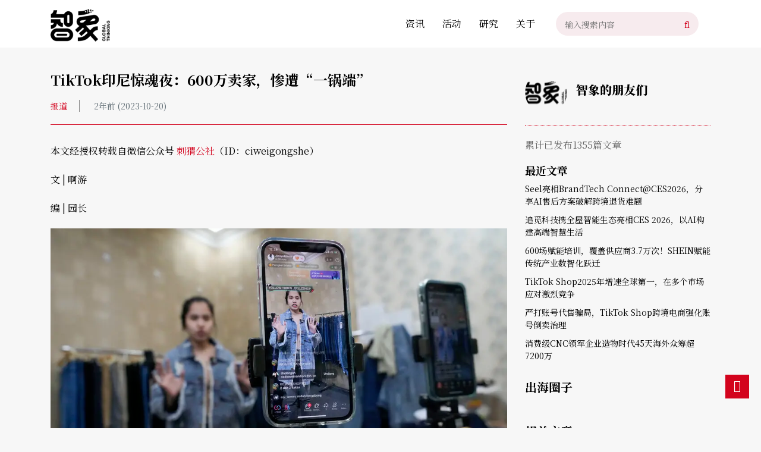

--- FILE ---
content_type: text/html; charset=UTF-8
request_url: https://zxchuhai.com/202310/40579.html
body_size: 20014
content:
<!DOCTYPE html><html><head><link rel="icon" href="https://cdn.zxchuhai.com/wp-content/uploads/2020/06/logo1.png" type="image/x-icon" /><link rel="shortcut icon" href="https://cdn.zxchuhai.com/wp-content/uploads/2020/06/logo1.png" type="image/x-icon" /><link href="https://fonts.googleapis.com/css2?family=Noto+Serif+SC:wght@200;300;400;500;600;700;900&display=swap" as="style" onload="this.onload=null;this.rel='stylesheet'" rel="preload"> <script async src="https://pagead2.googlesyndication.com/pagead/js/adsbygoogle.js?client=ca-pub-4108705869723750"
     crossorigin="anonymous"></script> <meta charset="UTF-8"><meta name="viewport" content="width=device-width, initial-scale=1"><meta http-equiv="Cache-Control" content="no-transform" /><meta http-equiv="Cache-Control" content="no-siteapp" /><meta name="applicable-device" content="pc,mobile"><meta name="format-detection" content="telephone=no"><title>TikTok印尼惊魂夜：600万卖家，惨遭“一锅端” - 智象出海</title><style id="rocket-critical-css">:root{--wp-admin-theme-color:#007cba;--wp-admin-theme-color-darker-10:#006ba1;--wp-admin-theme-color-darker-20:#005a87}.wp-block-image{margin-bottom:1em}.wp-block-image img{max-width:100%}.wp-block-image .aligncenter{display:table}.wp-block-image .aligncenter{margin-left:auto;margin-right:auto}.aligncenter{clear:both}:root{--blue:#d3031d;--indigo:#6610f2;--purple:#6f42c1;--pink:#e83e8c;--red:#dc3545;--orange:#fd7e14;--yellow:#ffc107;--green:#28a745;--teal:#20c997;--cyan:#17a2b8;--white:#fff;--gray:#6c757d;--gray-dark:#343a40;--primary:#d3031d;--secondary:#6c757d;--success:#28a745;--info:#17a2b8;--warning:#ffc107;--danger:#dc3545;--light:#f8f9fa;--dark:#343a40;--breakpoint-xs:0;--breakpoint-sm:576px;--breakpoint-md:768px;--breakpoint-lg:992px;--breakpoint-xl:1200px;--font-family-sans-serif:-apple-system,BlinkMacSystemFont,"Segoe UI",Roboto,"Helvetica Neue",Arial,"Noto Sans",sans-serif,"Apple Color Emoji","Segoe UI Emoji","Segoe UI Symbol","Noto Color Emoji";--font-family-monospace:SFMono-Regular,Menlo,Monaco,Consolas,"Liberation Mono","Courier New",monospace}*,*::before,*::after{box-sizing:border-box}html{font-family:sans-serif;line-height:1.15;-webkit-text-size-adjust:100%}aside,figure,header,main{display:block}body{margin:0;font-family:-apple-system,BlinkMacSystemFont,"Segoe UI",Roboto,"Helvetica Neue",Arial,"Noto Sans",sans-serif,"Apple Color Emoji","Segoe UI Emoji","Segoe UI Symbol","Noto Color Emoji";font-size:1rem;font-weight:400;line-height:1.5;color:#212529;text-align:left;background-color:#fff}h1,h2,h3{margin-top:0;margin-bottom:.5rem}p{margin-top:0;margin-bottom:1rem}ul{margin-top:0;margin-bottom:1rem}a{color:#d3031d;text-decoration:none;background-color:transparent}figure{margin:0 0 1rem}img{vertical-align:middle;border-style:none}button{border-radius:0}input,button{margin:0;font-family:inherit;font-size:inherit;line-height:inherit}button,input{overflow:visible}button{text-transform:none}button{-webkit-appearance:button}button::-moz-focus-inner{padding:0;border-style:none}::-webkit-file-upload-button{font:inherit;-webkit-appearance:button}h1,h2,h3{margin-bottom:.5rem;font-weight:500;line-height:1.2}h1{font-size:2.5rem}h2{font-size:2rem}h3{font-size:1.75rem}.container{width:100%;padding-right:15px;padding-left:15px;margin-right:auto;margin-left:auto}@media (min-width:576px){.container{max-width:540px}}@media (min-width:768px){.container{max-width:720px}}@media (min-width:992px){.container{max-width:960px}}@media (min-width:1200px){.container{max-width:1140px}}@media (min-width:576px){.container{max-width:540px}}@media (min-width:768px){.container{max-width:720px}}@media (min-width:992px){.container{max-width:960px}}@media (min-width:1200px){.container{max-width:1140px}}.row{display:-ms-flexbox;display:flex;-ms-flex-wrap:wrap;flex-wrap:wrap;margin-right:-15px;margin-left:-15px}.col-12,.col-md-3,.col-md-9{position:relative;width:100%;padding-right:15px;padding-left:15px}.col-12{-ms-flex:0 0 100%;flex:0 0 100%;max-width:100%}@media (min-width:768px){.col-md-3{-ms-flex:0 0 30%;flex:0 0 30%;max-width:30%}.col-md-9{-ms-flex:0 0 70%;flex:0 0 70%;max-width:70%}}.clearfix::after{display:block;clear:both;content:""}.d-none{display:none!important}@media (min-width:768px){.d-md-block{display:block!important}}.float-left{float:left!important}.float-right{float:right!important}.position-relative{position:relative!important}.mt-10{margin-top:10px!important}.mb-20{margin-bottom:20px!important}.pb-20{padding-bottom:20px!important}.mb-30{margin-bottom:30px!important}.pt-40{padding-top:40px!important}.pb-40{padding-bottom:40px!important}@media only screen and (min-width:768px) and (max-width:991px){.mt-10{margin-top:7px!important}.mb-20{margin-bottom:14px!important}.pb-20{padding-bottom:14px!important}.mb-30{margin-bottom:21px!important}.pt-40{padding-top:28px!important}.pb-40{padding-bottom:28px!important}}@media only screen and (max-width:767px){.mt-10{margin-top:5px!important}.mb-20{margin-bottom:10px!important}.pb-20{padding-bottom:10px!important}.mb-30{margin-bottom:15px!important}.pt-40{padding-top:20px!important}.pb-40{padding-bottom:20px!important}}.mr-20{margin-right:20px!important}@media only screen and (min-width:768px) and (max-width:991px){.mr-20{margin-right:14px!important}}@media only screen and (max-width:767px){.mr-20{margin-right:10px!important}}.slicknav_btn{position:relative;display:block;vertical-align:middle;float:right}.slicknav_btn .slicknav_icon-bar+.slicknav_icon-bar{margin-top:.488em}.slicknav_menu{*zoom:1}.slicknav_menu .slicknav_menutxt{display:block;line-height:22px;float:right}.slicknav_menu .slicknav_icon{float:left;width:1.825em;height:.875em;margin:.188em 8px 0 0}.slicknav_menu .slicknav_icon:before{background:transparent;width:1.825em;height:.875em;display:block;content:"";position:absolute}.slicknav_menu .slicknav_no-text{margin:0}.slicknav_menu .slicknav_icon-bar{display:block;width:1.825em;height:.125em;-webkit-border-radius:1px;-moz-border-radius:1px;border-radius:1px}.slicknav_menu:before{content:" ";display:table}.slicknav_menu:after{content:" ";display:table;clear:both}.slicknav_nav{clear:both}.slicknav_nav li{display:block}.slicknav_nav a{display:block}.slicknav_menu{font-size:16px;box-sizing:border-box}.slicknav_menu *{box-sizing:border-box}.slicknav_menu .slicknav_menutxt{color:#333;font-size:16px}.slicknav_menu .slicknav_icon-bar{background-color:#d3031d}.slicknav_btn{height:20px;margin:30px 15px 15px;text-decoration:none}.slicknav_nav{background:#fff;border-top:3px solid;margin:0;padding:0;font-size:.875em;list-style:none;overflow:hidden;position:relative;z-index:999}.slicknav_nav a{padding:0 0 0 20px;border-bottom:1px solid #f0f0f0;margin:0;text-decoration:none;color:#333;height:42px;line-height:42px;font-size:14px;text-align:left;text-transform:uppercase;-webkit-backface-visibility:hidden}.slicknav_menu{display:block;text-align:center;width:100%;line-height:60px}.slicknav_btn{display:inline-block}#slick-mobile-menu{width:100%}html,body,h1,h2,h3,ul,li,form,figure{border:0;font-size:14px;font-style:inherit;font-weight:inherit;outline:0;padding:0;margin:0;vertical-align:baseline}body{font-family:'Noto Serif','Noto Serif SC','Noto Serif CJK SC','Noto Serif CJK','Source Han Serif SC',‘Source Han Serif’,source-han-serif-sc,serif,"Microsoft YaHei",微软雅黑,"SF Pro SC","HanHei SC","SF Pro Text","Myriad Set Pro","SF Pro Icons","PingFang SC","Segoe UI",SegoeUI,"Helvetica Neue",Helvetica,Arial,sans-serif;background:#f7f7f7;color:#000}p{padding:0;margin:0}ul,li{list-style:none;background:transparent;margin-bottom:0}a{text-decoration:none!important;color:#000}img{max-width:100%;height:auto;display:inline-block;border:0}button,input{outline:none}.avatar{border-radius:50%;-webkit-border-radius:50%;vertical-align:top}.aligncenter{clear:both;display:block;margin-left:auto;margin-right:auto}#header{height:80px;background-color:#fff;width:100%;z-index:99}.header-logo{max-width:50%}.header-logo a{display:block;height:80px;line-height:80px}.header-logo a img{vertical-align:middle;display:inline-block;max-height:55px}.header-menu{margin-left:80px}.header-menu>ul>li{float:left;position:relative;height:80px;line-height:80px}.header-menu>ul>li>a{padding:0 15px;display:inline-block;font-size:16px}.header-search{position:relative;overflow:hidden;padding-right:40px;height:40px;line-height:40px;background:#f7ebee;margin-right:20px;border-radius:20px;-webkit-border-radius:20px;margin-top:20px}.header-search .text{float:left;width:200px;outline:0;border:0;background:transparent;color:#333;padding-left:15px;line-height:40px}.header-search .btn-search{position:absolute;right:0;z-index:2;width:40px;height:100%;border:0;border-radius:20px;-webkit-border-radius:20px;background:transparent}.header-search .btn-search i{font-size:16px;color:#d3031d}.author-top{display:flex;flex-direction:row;align-items:center;border-bottom:1px dotted #d3031d;padding-bottom:20px;margin-bottom:20px}.author-top .text{max-width:60%;padding-left:15px}.author-top .text h3{font-size:20px;font-weight:800}.author-top .text p{color:#666}.au-num{font-size:16px;color:#666}.author-artle h3{padding-bottom:10px;font-size:18px;font-weight:700}.author-artle ul li{margin-bottom:10px}.xg-post li{margin-bottom:20px}.xg-post li a{position:relative;display:block}.xg-post li a img{width:100%}.xg-post li a p{position:absolute;bottom:0;left:0;color:#fff;z-index:2;background-color:rgba(0,0,0,.5);line-height:1.42;padding:15px;width:100%}.sidebar aside{margin-bottom:30px;position:relative}.sidebar aside:last-child{margin-bottom:0}.sidebar .widget-title h2{padding-bottom:20px;font-size:20px;font-weight:700}.single-header{border-bottom:1px solid #d3031d}.single-header h1{font-size:24px;font-weight:700}.single-header span{color:#5e6b73}.single-header span a{color:#5e6b73}.single-header span:first-child{margin-right:20px}.single-meta .cats{border-right:1px solid #888;padding-right:20px;margin-right:20px}.single-meta .cats a{color:#d3031d}.entry-content{overflow:hidden;font-size:16px}.entry-content p{margin-bottom:20px;line-height:1.75}.side-top{position:fixed;width:50px;bottom:50px;right:10px;z-index:1000}.side-top a{width:40px;height:40px;position:relative;text-align:center;display:block;background:#d3031d}.f_top{display:block!important;font-size:20px!important;color:#fff!important;line-height:36px!important}@media (max-width:1200px){.header-menu{display:none}.header-search{position:absolute;right:35px}}@media (max-width:767px){#header .container{padding:0}.header-logo a img{margin-left:15px}.header-search .text{width:100px}.authorbox{margin-top:20px}}@media (min-width:1200px){.slicknav_menu{display:none}}@media (min-width:768px){#header{position:fixed;top:0}.single #main{margin-top:80px}}.wp-block-image{margin-bottom:20px}</style><meta name="description" content="" /><meta name="keywords" content="" /><link rel='preload' id='regular-css' href='https://cdn.zxchuhai.com/wp-content/plugins/elementor/assets/lib/font-awesome/css/regular.min.css?ver=5.5.16' as="style" onload="this.onload=null;this.rel='stylesheet'" type='text/css' media='all' /><link rel='preload' id='tf-image-box-style-css' href='https://cdn.zxchuhai.com/wp-content/plugins/tfimage-box/assets/css/tf-style.css?ver=5.5.16' as="style" onload="this.onload=null;this.rel='stylesheet'" type='text/css' media='all' /><link rel='preload' id='wp-block-library-css' href='https://cdn.zxchuhai.com/wp-includes/css/dist/block-library/style.min.css?ver=5.5.16' as="style" onload="this.onload=null;this.rel='stylesheet'" type='text/css' media='all' /><link rel='preload' id='zxw-api-css' href='https://cdn.zxchuhai.com/wp-content/plugins/zxw-api/public/css/zxw-api-public.css?ver=1.0.0' as="style" onload="this.onload=null;this.rel='stylesheet'" type='text/css' media='all' /><link rel='preload' id='bootstrap-css' href='https://cdn.zxchuhai.com/wp-content/themes/zhixiang/css/bootstrap.css?ver=5.5.16' as="style" onload="this.onload=null;this.rel='stylesheet'" type='text/css' media='all' /><link rel='preload' id='layout-css' href='https://cdn.zxchuhai.com/wp-content/themes/zhixiang/css/layout.css?ver=5.5.16' as="style" onload="this.onload=null;this.rel='stylesheet'" type='text/css' media='all' /><link rel='preload' id='jquery.fancybox-css' href='https://cdn.zxchuhai.com/wp-content/themes/zhixiang/css/jquery.fancybox.css?ver=5.5.16' as="style" onload="this.onload=null;this.rel='stylesheet'" type='text/css' media='all' /><link rel='preload' id='owl.carousel-css' href='https://cdn.zxchuhai.com/wp-content/themes/zhixiang/css/owl.carousel.css?ver=5.5.16' as="style" onload="this.onload=null;this.rel='stylesheet'" type='text/css' media='all' /><link rel='preload' id='owl.theme.default-css' href='https://cdn.zxchuhai.com/wp-content/themes/zhixiang/css/owl.theme.default.css?ver=5.5.16' as="style" onload="this.onload=null;this.rel='stylesheet'" type='text/css' media='all' /><link rel='preload' id='font-awesome-css' href='https://cdn.zxchuhai.com/wp-content/plugins/elementor/assets/lib/font-awesome/css/font-awesome.min.css?ver=4.7.0' as="style" onload="this.onload=null;this.rel='stylesheet'" type='text/css' media='all' /><link rel='preload' id='slicknav-css' href='https://cdn.zxchuhai.com/wp-content/themes/zhixiang/css/slicknav.min.css?ver=5.5.16' as="style" onload="this.onload=null;this.rel='stylesheet'" type='text/css' media='all' /><link rel='preload' id='xs-style-css' href='https://cdn.zxchuhai.com/wp-content/themes/zhixiang/style.css?ver=5.5.16' as="style" onload="this.onload=null;this.rel='stylesheet'" type='text/css' media='all' /><link rel='preload' id='responsive-css' href='https://cdn.zxchuhai.com/wp-content/themes/zhixiang/css/responsive.css?ver=5.5.16' as="style" onload="this.onload=null;this.rel='stylesheet'" type='text/css' media='all' /><link rel='preload' id='gudengbao-css' href='https://cdn.zxchuhai.com/wp-content/themes/zhixiang/css/gudengbao.css?ver=5.5.16' as="style" onload="this.onload=null;this.rel='stylesheet'" type='text/css' media='all' /><link rel='preload' id='ajax-comment-css' href='https://cdn.zxchuhai.com/wp-content/themes/zhixiang/inc/ajax-comment/app.css?ver=1.0.0' as="style" onload="this.onload=null;this.rel='stylesheet'" type='text/css' media='all' /><style id='rocket-lazyload-inline-css' type='text/css'>.rll-youtube-player{position:relative;padding-bottom:56.23%;height:0;overflow:hidden;max-width:100%}.rll-youtube-player iframe{position:absolute;top:0;left:0;width:100%;height:100%;z-index:100;background:0 0}.rll-youtube-player img{bottom:0;display:block;left:0;margin:auto;max-width:100%;width:100%;position:absolute;right:0;top:0;border:none;height:auto;cursor:pointer;-webkit-transition:.4s all;-moz-transition:.4s all;transition:.4s all}.rll-youtube-player img:hover{-webkit-filter:brightness(75%)}.rll-youtube-player .play{height:72px;width:72px;left:50%;top:50%;margin-left:-36px;margin-top:-36px;position:absolute;background:url(https://cdn.zxchuhai.com/wp-content/plugins/wp-rocket/assets/img/youtube.png) no-repeat;cursor:pointer}</style><link rel="https://api.w.org/" href="https://zxchuhai.com/wp-json/" /><link rel="alternate" type="application/json" href="https://zxchuhai.com/wp-json/wp/v2/posts/40579" /><link rel="canonical" href="https://zxchuhai.com/202310/40579.html" /><style>.no-js img.lazyload{display:none}figure.wp-block-image img.lazyloading{min-width:150px}.lazyload,.lazyloading{opacity:0}.lazyloaded{opacity:1;transition:opacity 400ms;transition-delay:100ms}</style> <script>var WP_Statistics_http = new XMLHttpRequest();WP_Statistics_http.open('GET', 'https://zxchuhai.com/wp-json/wp-statistics/v2/hit?_=1768226259&_wpnonce=6846d37b33&wp_statistics_hit_rest=yes&browser=未知&platform=未知&version=未知&referred=https://zxchuhai.com&ip=54.87.206.175&exclusion_match=yes&exclusion_reason=CrawlerDetect&ua=TerraCotta https://github.com/CeramicTeam/CeramicTerracotta&track_all=1&timestamp=1768255059&current_page_type=post&current_page_id=40579&search_query&page_uri=/202310/40579.html&user_id=0', true);WP_Statistics_http.setRequestHeader("Content-Type", "application/json;charset=UTF-8");WP_Statistics_http.send(null);</script> <link rel="icon" href="https://cdn.zxchuhai.com/wp-content/uploads/2019/04/Favicon-1.png" sizes="32x32" /><link rel="icon" href="https://cdn.zxchuhai.com/wp-content/uploads/2019/04/Favicon-1.png" sizes="192x192" /><link rel="apple-touch-icon" href="https://cdn.zxchuhai.com/wp-content/uploads/2019/04/Favicon-1.png" /><meta name="msapplication-TileImage" content="https://cdn.zxchuhai.com/wp-content/uploads/2019/04/Favicon-1.png" /> <noscript><style id="rocket-lazyload-nojs-css">.rll-youtube-player,[data-lazy-src]{display:none!important}</style></noscript><script>/*! loadCSS rel=preload polyfill. [c]2017 Filament Group, Inc. MIT License */
(function(w){"use strict";if(!w.loadCSS){w.loadCSS=function(){}}
var rp=loadCSS.relpreload={};rp.support=(function(){var ret;try{ret=w.document.createElement("link").relList.supports("preload")}catch(e){ret=!1}
return function(){return ret}})();rp.bindMediaToggle=function(link){var finalMedia=link.media||"all";function enableStylesheet(){link.media=finalMedia}
if(link.addEventListener){link.addEventListener("load",enableStylesheet)}else if(link.attachEvent){link.attachEvent("onload",enableStylesheet)}
setTimeout(function(){link.rel="stylesheet";link.media="only x"});setTimeout(enableStylesheet,3000)};rp.poly=function(){if(rp.support()){return}
var links=w.document.getElementsByTagName("link");for(var i=0;i<links.length;i++){var link=links[i];if(link.rel==="preload"&&link.getAttribute("as")==="style"&&!link.getAttribute("data-loadcss")){link.setAttribute("data-loadcss",!0);rp.bindMediaToggle(link)}}};if(!rp.support()){rp.poly();var run=w.setInterval(rp.poly,500);if(w.addEventListener){w.addEventListener("load",function(){rp.poly();w.clearInterval(run)})}else if(w.attachEvent){w.attachEvent("onload",function(){rp.poly();w.clearInterval(run)})}}
if(typeof exports!=="undefined"){exports.loadCSS=loadCSS}
else{w.loadCSS=loadCSS}}(typeof global!=="undefined"?global:this))</script> <!--[if lt IE 9]> <script src="https://cdn.bootcss.com/html5shiv/3.7.2/html5shiv.min.js"></script> <script src="https://cdn.bootcss.com/respond.js/1.4.2/respond.min.js"></script> <![endif]--></head><body class="post-template-default single single-post postid-40579 single-format-standard elementor-default elementor-kit-7298"><header id="header"><div class="container clearfix position-relative"><div class="header-logo float-left"> <a title="智象出海" href="https://zxchuhai.com"> <img src="data:image/svg+xml,%3Csvg%20xmlns='http://www.w3.org/2000/svg'%20viewBox='0%200%200%200'%3E%3C/svg%3E" alt="智象出海" title="智象出海" data-lazy-src="https://cdn.zxchuhai.com/wp-content/uploads/2020/06/zxw_logo_80.png"/><noscript><img  alt="智象出海" title="智象出海" data-src="https://cdn.zxchuhai.com/wp-content/uploads/2020/06/zxw_logo_80.png" class="lazyload" src="[data-uri]" /><noscript><img src="https://cdn.zxchuhai.com/wp-content/uploads/2020/06/zxw_logo_80.png" alt="智象出海" title="智象出海"/></noscript></noscript> </a></div><div class="header-search float-right"><form method="get" action="https://zxchuhai.com" > <input type="text" name="s" class="text" autocomplete="off" placeholder="输入搜索内容"> <button class="btn-search"> <i class="fa fa-search"></i></button></form></div><div class="header-menu float-right mr-20"><ul id="menu-main_cn" class="header-menu-con sf-menu"><li id="menu-item-7273" class="menu-item menu-item-type-custom menu-item-object-custom menu-item-7273"><a href="/">资讯</a></li><li id="menu-item-8724" class="menu-item menu-item-type-taxonomy menu-item-object-events menu-item-8724"><a href="https://zxchuhai.com/events/list">活动</a></li><li id="menu-item-7316" class="menu-item menu-item-type-taxonomy menu-item-object-category menu-item-7316"><a href="https://zxchuhai.com/research">研究</a></li><li id="menu-item-741" class="menu-item menu-item-type-custom menu-item-object-custom menu-item-741"><a href="/aboutus">关于</a></li></ul></div><div id="slick-mobile-menu"></div></div> <script async src="https://www.googletagmanager.com/gtag/js?id=UA-163811494-2"></script> <script>window.dataLayer = window.dataLayer || [];
  function gtag(){dataLayer.push(arguments);}
  gtag('js', new Date());

  gtag('config', 'UA-163811494-2');</script> </header><main id="main" class="pt-40 pb-40"><div class="container"><div class="row"><div class="col-md-9 col-12"><header class="single-header pb-20 mb-30"><h1 class="mb-20">TikTok印尼惊魂夜：600万卖家，惨遭“一锅端”</h1><div class="single-meta"> <span class="cats"><a href="https://zxchuhai.com/report">报道</a></span> <span class="time">2年前 (2023-10-20)</span></div></header><div class="entry-content"><p>本文经授权转载自微信公众号&nbsp;<a target="_blank" href="https://mp.weixin.qq.com/s/shRKOA4xGOQ-HCiN1LdMYQ">刺猬公社</a>（ID：ciweigongshe）</p><p>文&nbsp;| 啊游</p><p>编&nbsp;|&nbsp;园长</p><figure class="wp-block-image size-large"><img loading="lazy" width="1024" height="683" src="data:image/svg+xml,%3Csvg%20xmlns='http://www.w3.org/2000/svg'%20viewBox='0%200%201024%20683'%3E%3C/svg%3E" alt="TikTok印尼惊魂夜：600万卖家，惨遭“一锅端”" title="TikTok印尼惊魂夜：600万卖家，惨遭“一锅端”" alt="" class="wp-image-40581" data-lazy-srcset="https://cdn.zxchuhai.com/wp-content/uploads/2023/10/640-3-12.png 1024w, https://cdn.zxchuhai.com/wp-content/uploads/2023/10/640-3-12-300x200.png 300w, https://cdn.zxchuhai.com/wp-content/uploads/2023/10/640-3-12-768x512.png 768w" data-lazy-sizes="(max-width: 1024px) 100vw, 1024px" data-lazy-src="https://cdn.zxchuhai.com/wp-content/uploads/2023/10/640-3-12.png" /><noscript><img loading="lazy" width="1024" height="683"  alt="TikTok印尼惊魂夜：600万卖家，惨遭“一锅端”" title="TikTok印尼惊魂夜：600万卖家，惨遭“一锅端”" alt=""  data-srcset="https://cdn.zxchuhai.com/wp-content/uploads/2023/10/640-3-12.png 1024w, https://cdn.zxchuhai.com/wp-content/uploads/2023/10/640-3-12-300x200.png 300w, https://cdn.zxchuhai.com/wp-content/uploads/2023/10/640-3-12-768x512.png 768w"  data-src="https://cdn.zxchuhai.com/wp-content/uploads/2023/10/640-3-12.png" data-sizes="(max-width: 1024px) 100vw, 1024px" class="wp-image-40581 lazyload" src="[data-uri]" /><noscript><img loading="lazy" width="1024" height="683" src="https://cdn.zxchuhai.com/wp-content/uploads/2023/10/640-3-12.png" alt="TikTok印尼惊魂夜：600万卖家，惨遭“一锅端”" title="TikTok印尼惊魂夜：600万卖家，惨遭“一锅端”" alt="" class="wp-image-40581" srcset="https://cdn.zxchuhai.com/wp-content/uploads/2023/10/640-3-12.png 1024w, https://cdn.zxchuhai.com/wp-content/uploads/2023/10/640-3-12-300x200.png 300w, https://cdn.zxchuhai.com/wp-content/uploads/2023/10/640-3-12-768x512.png 768w" sizes="(max-width: 1024px) 100vw, 1024px" /></noscript></noscript></figure><p>当TikTok入局电商行业仅两年，就敢定下230亿美元的GMV目标时，“机会”“风口”“入局不亏”是TikTok身上承载最多的形容词。在亚马逊频频封杀中国卖家的大背景下，TikTok Shop一度是大部分中国跨境商家最重要的救命稻草与赚钱机遇，鲜有人会质疑它的未来。</p><p>直到印度尼西亚政府的一纸禁令，打破了所有人的美梦。</p><p>自9月27日起，在印尼，社交媒体平台禁止直接进行商品交易。据印尼公共传播司司长乌斯曼·坎松（Usman Kansong）所言，Facebook、Instagram和WhatsApp并不包括在内，而像Shopee或Tokopedia等具有直播购物功能的电商平台也不包括在内。<strong>因此，显而易见的是，该禁令最终指向的只有TikTok。</strong></p><p>10月4日，直到TikTok电商业务即将关闭的最后一天，印尼的TikTok商家们仍在坚持。主播们不顾已经嘶哑的喉咙，奋力卖货，试图抓住最后的时间弥补即将产生的损失;习惯于在TikTok购买商品的买家们，同样也在抓住最后的时间购买喜欢的商品。对于很多并非头部的小直播间而言，他们在印尼市场进行TikTok直播的最后一天，甚至是浏览和点赞最多的一天。</p><p>印尼西部时间17点，TikTok官方下线“小黄车”以及TikTok Shop的一级入口，所有的一切都在最火爆的时刻，消失。</p><p>正如印尼曾是TikTok电商业务起航的地方，是GMV最高、成绩最好的市场，但如今也是最先画上句点的地方。</p><p>至此，今年以来频繁被监管的TikTok，惊弓之鸟的其他电商平台，600多万措手不及的商家，不得不面对残酷的现实：中国电商的出海之路，不太好走了。</p><h2>还是封了</h2><p>东南亚电商从业者阿杜告诉<strong>刺猬公社（ID：ciweigongshe）：“今年7月，印尼拒绝TikTok的S项目，味道就已经不对了。”</strong></p><p>TikTok创建S项目（Project S）是为了在海外电商市场拓展全托管模式，该项目今年7月份最先在英国市场试水，在应用上线了名为“Trendy Beat”的新功能。“Trendy Beat”会向TikTok用户推荐并售卖短视频内容中备受好评的产品，很重要的一点是这些产品全部来自于中国境内的商家。TikTok的目标是借助S项目形成对亚马逊自营、Shein以及Temu的竞争力。</p><div class="wp-block-image"><figure class="aligncenter size-large"><img loading="lazy" width="500" height="308" src="data:image/svg+xml,%3Csvg%20xmlns='http://www.w3.org/2000/svg'%20viewBox='0%200%20500%20308'%3E%3C/svg%3E" alt="TikTok印尼惊魂夜：600万卖家，惨遭“一锅端”" title="TikTok印尼惊魂夜：600万卖家，惨遭“一锅端”" alt="" class="wp-image-40582" data-lazy-srcset="https://cdn.zxchuhai.com/wp-content/uploads/2023/10/640-27.png 500w, https://cdn.zxchuhai.com/wp-content/uploads/2023/10/640-27-300x185.png 300w" data-lazy-sizes="(max-width: 500px) 100vw, 500px" data-lazy-src="https://cdn.zxchuhai.com/wp-content/uploads/2023/10/640-27.png" /><noscript><img loading="lazy" width="500" height="308"  alt="TikTok印尼惊魂夜：600万卖家，惨遭“一锅端”" title="TikTok印尼惊魂夜：600万卖家，惨遭“一锅端”" alt=""  data-srcset="https://cdn.zxchuhai.com/wp-content/uploads/2023/10/640-27.png 500w, https://cdn.zxchuhai.com/wp-content/uploads/2023/10/640-27-300x185.png 300w"  data-src="https://cdn.zxchuhai.com/wp-content/uploads/2023/10/640-27.png" data-sizes="(max-width: 500px) 100vw, 500px" class="wp-image-40582 lazyload" src="[data-uri]" /><noscript><img loading="lazy" width="500" height="308" src="https://cdn.zxchuhai.com/wp-content/uploads/2023/10/640-27.png" alt="TikTok印尼惊魂夜：600万卖家，惨遭“一锅端”" title="TikTok印尼惊魂夜：600万卖家，惨遭“一锅端”" alt="" class="wp-image-40582" srcset="https://cdn.zxchuhai.com/wp-content/uploads/2023/10/640-27.png 500w, https://cdn.zxchuhai.com/wp-content/uploads/2023/10/640-27-300x185.png 300w" sizes="(max-width: 500px) 100vw, 500px" /></noscript></noscript><figcaption>TikTok的全托管模式</figcaption></figure></div><p>尽管这一项目并未在印尼上线，但消息传出后，印尼合作社和中小企业部部长特登·马斯杜基（Teten Masduki）随即表达了担忧与不满，认为该项目可能会对印尼的中小企业构成威胁。即便TikTok在印尼的公司回应称S项目将不会进入印尼，马斯杜基（Masduki）还是坚持敦促贸易部修订有关电商贸易的相关规定。</p><p>实际上，印尼对于跨境电商的打压一直都存在。2021年，印尼总统佐科·维多多（Joko Widodo）甚至曾在贸易部的活动演讲中公开号召民众抵制外国货，指出“导致（印尼）本土企业衰败的罪魁祸首是电商平台。”</p><p>“但是出于某些原因，相关的政策一直没有出台。”阿杜说道。</p><p><strong>导火索发生在禁令宣布的前一周。</strong></p><p>9月19日，马斯杜基（Masduki）前往Tanah Abang市场进行视察。位于印尼首都雅加达的Tanah Abang，是印尼，乃至整个东南亚最大的纺织品市场。据印尼企业通数据显示，巅峰时刻，每天光顾Tanah Abang市场的采购商高达8万余人，交易额最高一天可达5000亿印尼盾。</p><div class="wp-block-image"><figure class="aligncenter size-large"><img loading="lazy" width="960" height="601" src="data:image/svg+xml,%3Csvg%20xmlns='http://www.w3.org/2000/svg'%20viewBox='0%200%20960%20601'%3E%3C/svg%3E" alt="TikTok印尼惊魂夜：600万卖家，惨遭“一锅端”" title="TikTok印尼惊魂夜：600万卖家，惨遭“一锅端”" alt="" class="wp-image-40583" data-lazy-srcset="https://cdn.zxchuhai.com/wp-content/uploads/2023/10/640-1-21.png 960w, https://cdn.zxchuhai.com/wp-content/uploads/2023/10/640-1-21-300x188.png 300w, https://cdn.zxchuhai.com/wp-content/uploads/2023/10/640-1-21-768x481.png 768w" data-lazy-sizes="(max-width: 960px) 100vw, 960px" data-lazy-src="https://cdn.zxchuhai.com/wp-content/uploads/2023/10/640-1-21.png" /><noscript><img loading="lazy" width="960" height="601"  alt="TikTok印尼惊魂夜：600万卖家，惨遭“一锅端”" title="TikTok印尼惊魂夜：600万卖家，惨遭“一锅端”" alt=""  data-srcset="https://cdn.zxchuhai.com/wp-content/uploads/2023/10/640-1-21.png 960w, https://cdn.zxchuhai.com/wp-content/uploads/2023/10/640-1-21-300x188.png 300w, https://cdn.zxchuhai.com/wp-content/uploads/2023/10/640-1-21-768x481.png 768w"  data-src="https://cdn.zxchuhai.com/wp-content/uploads/2023/10/640-1-21.png" data-sizes="(max-width: 960px) 100vw, 960px" class="wp-image-40583 lazyload" src="[data-uri]" /><noscript><img loading="lazy" width="960" height="601" src="https://cdn.zxchuhai.com/wp-content/uploads/2023/10/640-1-21.png" alt="TikTok印尼惊魂夜：600万卖家，惨遭“一锅端”" title="TikTok印尼惊魂夜：600万卖家，惨遭“一锅端”" alt="" class="wp-image-40583" srcset="https://cdn.zxchuhai.com/wp-content/uploads/2023/10/640-1-21.png 960w, https://cdn.zxchuhai.com/wp-content/uploads/2023/10/640-1-21-300x188.png 300w, https://cdn.zxchuhai.com/wp-content/uploads/2023/10/640-1-21-768x481.png 768w" sizes="(max-width: 960px) 100vw, 960px" /></noscript></noscript><figcaption>Tanah Abang市场 | 图源：beritasatu</figcaption></figure></div><p>然而，自2020年前后开始，印尼人在电子商务上花费的钱越来越多，在Tanah Abang市场上进行交易的线下商家们，赚得却越来越少。</p><p>市场情报公司Cube Asia的一份报告显示，2022年印尼的直播购物销售额累计达到了50亿美元，该国约有55%的互联网用户在Facebook、Instagram、TikTok、WhatsApp、Line和Zalo等社交媒体平台上进行购物，平均每人每年会在社交电商上花费100美元。而在众多的社交电商中，TikTok占据了极高份额（46%）。</p><p><strong>于是，印尼不少线下商家开始抱怨TikTok的发展致使他们的利润损失超过50%，价格低廉的进口产品让他们无力招架。</strong></p><p>抗议有效。9月27日，印尼贸易部正式发布了2023年贸易部长第31号条例，旨在保护本地的中小企业及消费者，防止社交电商平台形成垄断和不公平竞争。新规主要提到了三方面的要求：</p><ul><li>禁止社交媒体平台直接进行商品交易，只能跳转到第三方电商平台完成付款交易；</li><li>禁止销售低于100美元的进口商品；</li><li>社交平台必须保护用户数据，不能用于电子商务及其关联公司。</li></ul><p>利益天平的另外一端开始不安。Koh Cun是一名拥有140万粉丝的TikTok电商从业者，禁令公布后他发布了一段视频，讲述TikTok的电商业务是如何帮助他从一个线下业务日益萎缩的小城市搬到首都雅加达的，他在视频中说道：“因为TikTok Shop，我的孩子可以得到更好的教育。”类似的视频不在少数，它们打着#kamiumkmditiktok（我们是TikTok小微企业）的标签，共同声援TikTok。</p><p>抗议无效。10月4日，雅加达时间下午5点，TikTok Shop在印尼市场的业务正式关闭。</p><div class="wp-block-image"><figure class="aligncenter size-large"><img loading="lazy" width="660" height="678" src="data:image/svg+xml,%3Csvg%20xmlns='http://www.w3.org/2000/svg'%20viewBox='0%200%20660%20678'%3E%3C/svg%3E" alt="TikTok印尼惊魂夜：600万卖家，惨遭“一锅端”" title="TikTok印尼惊魂夜：600万卖家，惨遭“一锅端”" alt="" class="wp-image-40584" data-lazy-srcset="https://cdn.zxchuhai.com/wp-content/uploads/2023/10/640-2-15.png 660w, https://cdn.zxchuhai.com/wp-content/uploads/2023/10/640-2-15-292x300.png 292w" data-lazy-sizes="(max-width: 660px) 100vw, 660px" data-lazy-src="https://cdn.zxchuhai.com/wp-content/uploads/2023/10/640-2-15.png" /><noscript><img loading="lazy" width="660" height="678"  alt="TikTok印尼惊魂夜：600万卖家，惨遭“一锅端”" title="TikTok印尼惊魂夜：600万卖家，惨遭“一锅端”" alt=""  data-srcset="https://cdn.zxchuhai.com/wp-content/uploads/2023/10/640-2-15.png 660w, https://cdn.zxchuhai.com/wp-content/uploads/2023/10/640-2-15-292x300.png 292w"  data-src="https://cdn.zxchuhai.com/wp-content/uploads/2023/10/640-2-15.png" data-sizes="(max-width: 660px) 100vw, 660px" class="wp-image-40584 lazyload" src="[data-uri]" /><noscript><img loading="lazy" width="660" height="678" src="https://cdn.zxchuhai.com/wp-content/uploads/2023/10/640-2-15.png" alt="TikTok印尼惊魂夜：600万卖家，惨遭“一锅端”" title="TikTok印尼惊魂夜：600万卖家，惨遭“一锅端”" alt="" class="wp-image-40584" srcset="https://cdn.zxchuhai.com/wp-content/uploads/2023/10/640-2-15.png 660w, https://cdn.zxchuhai.com/wp-content/uploads/2023/10/640-2-15-292x300.png 292w" sizes="(max-width: 660px) 100vw, 660px" /></noscript></noscript><figcaption>TikTok的关停通知</figcaption></figure></div><p>“这次事情发生得比较突然，背后原因比较复杂。”据报道，6天后的10月10日，TikTok电商负责人康泽宇在内部沟通中如此总结，并表示：“（TikTok）仍在与有关当局积极讨论，以找到持续为印度尼西亚企业和用户提供良好服务的最佳方式。”</p><p><strong>禁令一下子把TikTok拽回了曾经的“半闭环模式”“外链时代”，即商家依旧能发布与商品相关的内容进行宣传与引流，但最终的支付需要借助独立站或Shopee、Lazada等其他电商平台完成最终交易。</strong>尽管这类方式对于TikTok平台来说并不能产生收益，但为了使商家尽快渡过难关，TikTok Shop的官方经理还是建议卖家通过快速搭建商品落地页来引流，从而减少部分损失。</p><h2>卖家心碎，TikTok受损</h2><p>“TikTok Shop的关停快速且紧急。”</p><p><strong>全球营销大数据平台有米云的产品总监吴静怡告诉刺猬公社，禁售100美元以下进口商品的规定将使大部分印尼跨境商家受到影响</strong>：“印尼的人均收入每年约为4000美元，100美元以上的产品消费动力并不足，因此印尼绝大部分电商产品的客单价都在100美元以下，这项禁令波及到的商家范围很广。”</p><p>阿杜在印尼当地做电商生意的朋友，清仓的清仓，转运的转运，甚至有部分“心灰意冷”的已经回国了。不少刚入局印尼TikTok Shop不久的商家，更是瞬间心碎，哀嚎“刚打好地基，地没了！”</p><p>据21世界经济报道，行业媒体调研数据显示有33%的TikTok Shop卖家在印尼当地有大量库存，有22%的卖家有少量库存。而库存，恰恰是能够压垮不少中小商家的致命稻草。</p><p>阿杜透露：“个别朋友因为有当地的关系，可以把自己的货物转给线下店换个方式销售，但是鉴于线上线下销量的悬殊，这也相当于是‘断臂’了。”至于所谓的转做其他电商平台，或是将货物运输到东南亚的其他市场，阿杜认为“如果此前没有运营过其他平台，在没有相关经验储备的情况下，受周期和资金的影响，马上转做Shopee、Lazada是不现实的。”“转运货物需要一定成本，对于许多客单价并不高的商品而言，这条路径未必适合所有商家。”</p><div class="wp-block-image"><figure class="aligncenter size-large"><img loading="lazy" width="1024" height="683" src="data:image/svg+xml,%3Csvg%20xmlns='http://www.w3.org/2000/svg'%20viewBox='0%200%201024%20683'%3E%3C/svg%3E" alt="TikTok印尼惊魂夜：600万卖家，惨遭“一锅端”" title="TikTok印尼惊魂夜：600万卖家，惨遭“一锅端”" alt="" class="wp-image-40585" data-lazy-srcset="https://cdn.zxchuhai.com/wp-content/uploads/2023/10/640-3-13.png 1024w, https://cdn.zxchuhai.com/wp-content/uploads/2023/10/640-3-13-300x200.png 300w, https://cdn.zxchuhai.com/wp-content/uploads/2023/10/640-3-13-768x512.png 768w" data-lazy-sizes="(max-width: 1024px) 100vw, 1024px" data-lazy-src="https://cdn.zxchuhai.com/wp-content/uploads/2023/10/640-3-13.png" /><noscript><img loading="lazy" width="1024" height="683"  alt="TikTok印尼惊魂夜：600万卖家，惨遭“一锅端”" title="TikTok印尼惊魂夜：600万卖家，惨遭“一锅端”" alt=""  data-srcset="https://cdn.zxchuhai.com/wp-content/uploads/2023/10/640-3-13.png 1024w, https://cdn.zxchuhai.com/wp-content/uploads/2023/10/640-3-13-300x200.png 300w, https://cdn.zxchuhai.com/wp-content/uploads/2023/10/640-3-13-768x512.png 768w"  data-src="https://cdn.zxchuhai.com/wp-content/uploads/2023/10/640-3-13.png" data-sizes="(max-width: 1024px) 100vw, 1024px" class="wp-image-40585 lazyload" src="[data-uri]" /><noscript><img loading="lazy" width="1024" height="683" src="https://cdn.zxchuhai.com/wp-content/uploads/2023/10/640-3-13.png" alt="TikTok印尼惊魂夜：600万卖家，惨遭“一锅端”" title="TikTok印尼惊魂夜：600万卖家，惨遭“一锅端”" alt="" class="wp-image-40585" srcset="https://cdn.zxchuhai.com/wp-content/uploads/2023/10/640-3-13.png 1024w, https://cdn.zxchuhai.com/wp-content/uploads/2023/10/640-3-13-300x200.png 300w, https://cdn.zxchuhai.com/wp-content/uploads/2023/10/640-3-13-768x512.png 768w" sizes="(max-width: 1024px) 100vw, 1024px" /></noscript></noscript><figcaption>商家正在直播 | 图源：美联社</figcaption></figure></div><p>心碎的不止中国商家。</p><p>据外媒报道，印尼经济与金融发展研究所（INDEF）公共政策研究员表示，<strong>印尼约有64%的中小企业在通过TikTok这类社交电商进行销售，只有25%的中小企业会使用传统的电子商务平台进行交易。</strong>有印尼商人表示，自己在TikTok Shop上的销售额是其他电商平台上的三倍，但是现在，这个收入来源消失了。还有人吐槽：“关闭TikTok Shop并非在拯救中小企业，而是在拯救其他电商平台。”</p><p>事实的确如此。在过去，印尼电商市场上向来以更为成熟的传统电商平台Shopee、本土平台Tokopedia占据大量市场份额，但TikTok Shop上线两年就占据了印尼市场5%的电商份额之后，“老牌”平台们感受到了空前的危机。上个月，Shopee母公司Sea的创始人李小冬发布全员信，全篇字字显露着对于竞争加剧的焦虑，并鼓励员工们进入“全面战斗模式”。</p><p>如今，这份焦虑暂时换至TikTok肩上。</p><p>TikTok全球用户排名第一的是美国，第二就是印尼。曾经，这1.25亿的月活用户帮助TikTok Shop在东南亚缔造了60%的GMV（25亿美元），据FastData发布的《2023上半年TikTok生态发展白皮书》显示：印尼是TikTok平台上销量大于一万的小店数量最多的国家，也是TikTok带货直播总时长与总观看人次最高的国家。如今，在TikTok Shop印尼站被封后，这1.25亿的当地月活用户将无法继续为TikTok Shop提供任何收益。</p><p>在吴静怡看来，印尼的电商消费趋势仍然还在，TikTok未必舍得就此放弃电商业务，因此TikTok未来将电商单独分拆成独立应用是有可能的。但这么做的问题在于：“TikTok做纯电商的话，目前它在当地还没有搭建起支付和物流体系的优势。”</p><p>TikTok的商业化处境愈发窘迫。广告和电商是目前TikTok商业化的两条腿，分开来看，全球大部分企业在经济下滑的背景都选择了将广告预算一缩再缩，因此TikTok的广告业务至今尚未有明显起色；与此同时，电商业务在印尼的折戟更是让TikTok痛失发展前景最好的市场。</p><p>流量，是TikTok最大的优势，但当这份流量不再能为TikTok换取直接的商业利益，平台该怎么办？</p><p><strong>一些细小的线索是，TikTok正在尝试更多元的盈利方式。</strong>2022年5月，TikTok就曾测试过TikTok LIVE订阅服务，当时曾有创作者表示，TikTok LIVE的分成比例与Twitch类似（平台收取创作者订阅收入的30%-50%）。2023年10月，TikTok又被曝出正在进行无广告订阅服务，用户只需支付4.99美元的月费，即可在没有广告的情况下浏览短视频内容。</p><p>订阅制也许是一条值得探索的新路，但印尼封禁社交电商的冲击波仍在蔓延，TikTok尚未争取到喘息的时间。</p><h2>电商出海，路在何方？</h2><p>东南亚开始“围剿”TikTok。</p><p>10月7日，越南政府称已经完成了对于TikTok为期5个月的调查，认定TikTok违反了电子商务、信息安全和儿童保护方面的法律。越南信息和通信部要求TikTok在30天内进行整改，如若不删除违规内容，TikTok将被封禁。同天，根据马来西亚邮报报道，马来西亚的几家大型商店也对TikTok平台的低价产品表示了不满，对此，马来西亚政府紧急传召TikTok管理层，要求其作出合理解释。与此同时，菲律宾也有消息传出，当地政府正在考虑是否需要禁止特定人员使用TikTok…</p><p><strong>TikTok的处境不容乐观，其他电商平台则趁机推出了一系列吸纳TikTok商家的举措。</strong>据伊恩网报道，Lazada印尼CEO在员工大会上表示正在准备吸收受印尼最新电子商务法规影响的卖家，并推出了“3个月零佣金、2个月免运费以及价值30万印尼盾”等优惠政策。</p><p>另一边的Shopee同样也在行动，由于本身Shopee就同样有直播带货的板块，因此TikTok商家转入Shopee也是顺理成章的选择，据悉，目前已经有部分成熟品牌和代播机构转而入驻Shopee。</p><p>但这并不意味着其他电商平台的处境毫无风雨。国外有专家指出：“印尼目前的政策并没能完全消除印尼市场中存在的掠夺性定价。TikTok以外的平台上也存在着掠夺性定价的做法。这一点正变得越来越紧迫，因为电子商务的销售商可能会发生转移。”</p><p>在吴静怡看来，虽然印尼禁令中大家最关注的是“社交平台无法再进行电商贸易”这一条，但实际上，更为关键的一点是“禁止销售100美元以下的进口商品”这一条，<strong>法案针对的不仅是TikTok Shop，更是整个的跨境电商行业。</strong></p><p>就在TikTok关停的第二天，10月5日印尼总统办公室又放出消息称印尼正计划加强对部分进口商品的海关监管，商品范围包括化妆品、鞋子、衣服、玩具以及电子产品等。印尼经济部长在声明中表示，印尼海关将对上述范围内的进口产品进行监控，并要求进口商提供相对应的许可证和检验报告。</p><div class="wp-block-image"><figure class="aligncenter size-large"><img loading="lazy" width="881" height="1024" src="data:image/svg+xml,%3Csvg%20xmlns='http://www.w3.org/2000/svg'%20viewBox='0%200%20881%201024'%3E%3C/svg%3E" alt="TikTok印尼惊魂夜：600万卖家，惨遭“一锅端”" title="TikTok印尼惊魂夜：600万卖家，惨遭“一锅端”" alt="" class="wp-image-40586" data-lazy-srcset="https://cdn.zxchuhai.com/wp-content/uploads/2023/10/640-4-11-881x1024.png 881w, https://cdn.zxchuhai.com/wp-content/uploads/2023/10/640-4-11-258x300.png 258w, https://cdn.zxchuhai.com/wp-content/uploads/2023/10/640-4-11-768x893.png 768w, https://cdn.zxchuhai.com/wp-content/uploads/2023/10/640-4-11.png 1080w" data-lazy-sizes="(max-width: 881px) 100vw, 881px" data-lazy-src="https://cdn.zxchuhai.com/wp-content/uploads/2023/10/640-4-11-881x1024.png" /><noscript><img loading="lazy" width="881" height="1024"  alt="TikTok印尼惊魂夜：600万卖家，惨遭“一锅端”" title="TikTok印尼惊魂夜：600万卖家，惨遭“一锅端”" alt=""  data-srcset="https://cdn.zxchuhai.com/wp-content/uploads/2023/10/640-4-11-881x1024.png 881w, https://cdn.zxchuhai.com/wp-content/uploads/2023/10/640-4-11-258x300.png 258w, https://cdn.zxchuhai.com/wp-content/uploads/2023/10/640-4-11-768x893.png 768w, https://cdn.zxchuhai.com/wp-content/uploads/2023/10/640-4-11.png 1080w"  data-src="https://cdn.zxchuhai.com/wp-content/uploads/2023/10/640-4-11-881x1024.png" data-sizes="(max-width: 881px) 100vw, 881px" class="wp-image-40586 lazyload" src="[data-uri]" /><noscript><img loading="lazy" width="881" height="1024" src="https://cdn.zxchuhai.com/wp-content/uploads/2023/10/640-4-11-881x1024.png" alt="TikTok印尼惊魂夜：600万卖家，惨遭“一锅端”" title="TikTok印尼惊魂夜：600万卖家，惨遭“一锅端”" alt="" class="wp-image-40586" srcset="https://cdn.zxchuhai.com/wp-content/uploads/2023/10/640-4-11-881x1024.png 881w, https://cdn.zxchuhai.com/wp-content/uploads/2023/10/640-4-11-258x300.png 258w, https://cdn.zxchuhai.com/wp-content/uploads/2023/10/640-4-11-768x893.png 768w, https://cdn.zxchuhai.com/wp-content/uploads/2023/10/640-4-11.png 1080w" sizes="(max-width: 881px) 100vw, 881px" /></noscript></noscript><figcaption>Shopee的变动通知</figcaption></figure></div><p><strong>一时间其他电商平台亦如惊弓之鸟般迅速做出反应。</strong>Shopee随即发出了“印尼站点跨境店铺商品变动通知”，通知里写到Shopee将按照印尼政府政策要求，逐步停止展示和售卖印尼站点的跨境商品。此外，2023年12月31日前，Shopee印尼站的海外仓及第三方仓将全面停止向跨境卖家开放。Lazada方面则是发布通知称即日起将下架与印尼最新政策相冲突的全部商品。</p><p>“趋势是，越来越多的国家会针对性地出台禁止垄断的政策。没有政府会允许其他国家的平台用明显低于市场价格的低价销售模式来伤害本国的就业、税收和中小企业。”阿杜认为：“（如果商家）现在要入局，那就不要再想用低价掠夺的模式了。可以有优惠，可以有特点，但是明显是要靠低价抢夺市场、垄断市场的模式，玩不下去了。”</p><p><strong>价格倾销型的商家，生存空间将被压缩。</strong>吴静怡分析，从电商平台的进化过程来看，刚开始平台可能会为了振兴当地市场，为了能让平台上的商品循环流动起来，接纳大量低价、低质的商家进入；但随着竞争状态以及相关规定的变化，这部分商家将被清理出局。</p><p>因此，“（这次事件）对于跨境商家提出了更高的要求，未来将不能单单以贸易作为唯一的出发点，而要去思考，怎样才能真正给当地用户提供更好的产品。对于平台来说，未来如何更深入地做好本土化，如何更好地融入当地市场，同样需要探索。”</p><p><span class="has-inline-color has-cyan-bluish-gray-color">（文中阿杜为化名）</span></p></div><div class="post-tags"></div><div id="comments" class="comments-area mt-20"></div></div><div class="col-md-3 col-12"><div class="sidebar"><div class="authorbox mb-30"><div class="author-top"><div class="img"> <img src="data:image/svg+xml,%3Csvg%20xmlns='http://www.w3.org/2000/svg'%20viewBox='0%200%2071%2070'%3E%3C/svg%3E" width="71" height="70" alt="头像" class="avatar avatar-96 wp-user-avatar wp-user-avatar-96 photo avatar-default" data-lazy-src="https://cdn.zxchuhai.com/wp-content/uploads/2020/06/logo1.png" /><noscript><img  width="71" height="70" alt="头像"  data-src="https://cdn.zxchuhai.com/wp-content/uploads/2020/06/logo1.png" class="avatar avatar-96 wp-user-avatar wp-user-avatar-96 photo avatar-default lazyload" src="[data-uri]" /><noscript><img src="https://cdn.zxchuhai.com/wp-content/uploads/2020/06/logo1.png" width="71" height="70" alt="头像" class="avatar avatar-96 wp-user-avatar wp-user-avatar-96 photo avatar-default" /></noscript></noscript></div><div class="text"><h3><a href="https://zxchuhai.com/author/zhixiangf" title="由智象的朋友们发布" rel="author">智象的朋友们</a></h3><p class="mt-10"></p></div></div><div class="au-num mb-20">累计已发布1355篇文章</div><div class="author-artle"><h3>最近文章</h3><ul><li id="post-45636"> <a href="https://zxchuhai.com/202601/45636.html" rel="bookmark"><em></em>Seel亮相BrandTech Connect@CES2026，分享AI售后方案破解跨境退货难题</a></li><li id="post-45603"> <a href="https://zxchuhai.com/202601/45603.html" rel="bookmark"><em></em>追觅科技携全屋智能生态亮相CES 2026，以AI构建高端智慧生活</a></li><li id="post-45599"> <a href="https://zxchuhai.com/202601/45599.html" rel="bookmark"><em></em>600场赋能培训，覆盖供应商3.7万次！SHEIN赋能传统产业数智化跃迁</a></li><li id="post-45589"> <a href="https://zxchuhai.com/202601/45589.html" rel="bookmark"><em></em>TikTok Shop2025年增速全球第一，在多个市场应对激烈竞争</a></li><li id="post-45561"> <a href="https://zxchuhai.com/202601/45561.html" rel="bookmark"><em></em>严打账号代售骗局，TikTok Shop跨境电商强化账号倒卖治理</a></li><li id="post-45528"> <a href="https://zxchuhai.com/202512/45528.html" rel="bookmark"><em></em>消费级CNC领军企业造物时代45天海外众筹超7200万</a></li></ul></div></div><aside id="custom_html-7" class="widget_text widget-container widget_custom_html"><div class="widget-title"><h2>出海圈子</h2></div><div class="textwidget custom-html-widget"><div><div id="joingroup"></div></div></div></aside><aside id="xg_post-2" class="widget-container widget_xg_post"><div class="widget-title"><h2>相关文章</h2></div><ul class="xg-post"><li> <a href="https://zxchuhai.com/202601/45636.html" title="详细阅读 Seel亮相BrandTech Connect@CES2026，分享AI售后方案破解跨境退货难题"> <img src="https://zxchuhai.com/wp-content/themes/zhixiang/timthumb.php?src=https://zxchuhai.com/wp-content/uploads/2026/01/zxchuhai.com_2026-01-12_02-41-47-1024x576.png&h=250&w=400&zc=1" alt="Seel亮相BrandTech Connect@CES2026，分享AI售后方案破解跨境退货难题"/><p>Seel亮相BrandTech Connect@CES2026，分享AI售后方案破解跨境退货难题</p> </a></li><li> <a href="https://zxchuhai.com/202601/45603.html" title="详细阅读 追觅科技携全屋智能生态亮相CES 2026，以AI构建高端智慧生活"> <img src="https://zxchuhai.com/wp-content/themes/zhixiang/timthumb.php?src=https://zxchuhai.com/wp-content/uploads/2026/01/zxchuhai.com_2026-01-08_04-22-57-1024x683.png&h=250&w=400&zc=1" alt="追觅科技携全屋智能生态亮相CES 2026，以AI构建高端智慧生活"/><p>追觅科技携全屋智能生态亮相CES 2026，以AI构建高端智慧生活</p> </a></li><li> <a href="https://zxchuhai.com/202601/45599.html" title="详细阅读 600场赋能培训，覆盖供应商3.7万次！SHEIN赋能传统产业数智化跃迁"> <img src="https://zxchuhai.com/wp-content/themes/zhixiang/timthumb.php?src=https://zxchuhai.com/wp-content/uploads/2026/01/zxchuhai.com_2026-01-08_04-19-37-1024x576.png&h=250&w=400&zc=1" alt="600场赋能培训，覆盖供应商3.7万次！SHEIN赋能传统产业数智化跃迁"/><p>600场赋能培训，覆盖供应商3.7万次！SHEIN赋能传统产业数智化跃迁</p> </a></li></ul></aside></div></div></div></div></main><section id="footer"><div class="footer-top pt-50 pb-50"><div class="container"><div class="row"><div class="col-md-6 col-12"><h3>关于我们</h3><p><img loading="lazy" class="wp-image-268 alignleft" src="data:image/svg+xml,%3Csvg%20xmlns='http://www.w3.org/2000/svg'%20viewBox='0%200%2081%20117'%3E%3C/svg%3E" alt="" width="81" height="117" data-lazy-src="https://cdn.zxchuhai.com/wp-content/uploads/2020/06/zxwpost_logo_h.png" /><noscript><img loading="lazy"   alt="" width="81" height="117" data-src="https://cdn.zxchuhai.com/wp-content/uploads/2020/06/zxwpost_logo_h.png" class="wp-image-268 alignleft lazyload" src="[data-uri]" /><noscript><img loading="lazy" class="wp-image-268 alignleft" src="https://cdn.zxchuhai.com/wp-content/uploads/2020/06/zxwpost_logo_h.png" alt="" width="81" height="117" /></noscript></noscript></p><p><a href="https://chuhaipost.com/aboutus"><span style="color: #d3031d;"><b>智象出海 &#8211; 发现新兴市场价值</b></span></a></p><p>智象出海成立于2018年初，是一家具有国际视野和布局的出海服务机构。我们为中国出海企业提供高质量的资讯，帮助其链接全球新兴市场资源，助推中国新经济企业走向全球。</p><p>&nbsp;</p><h3>我们的服务</h3><ul><li><img loading="lazy" class="aligncenter size-thumbnail wp-image-270" src="data:image/svg+xml,%3Csvg%20xmlns='http://www.w3.org/2000/svg'%20viewBox='0%200%2050%2050'%3E%3C/svg%3E" alt="" width="50" height="50" data-lazy-src="https://cdn.zxchuhai.com/wp-content/uploads/2020/06/deep-learning.png" /><noscript><img loading="lazy"   alt="" width="50" height="50" data-src="https://cdn.zxchuhai.com/wp-content/uploads/2020/06/deep-learning.png" class="aligncenter size-thumbnail wp-image-270 lazyload" src="[data-uri]" /><noscript><img loading="lazy" class="aligncenter size-thumbnail wp-image-270" src="https://cdn.zxchuhai.com/wp-content/uploads/2020/06/deep-learning.png" alt="" width="50" height="50" /></noscript></noscript><p align="center"><span style="color: #8a8a8a;">深度研究</span></p><p>&nbsp;</li><li><img loading="lazy" class="aligncenter size-thumbnail wp-image-270" src="data:image/svg+xml,%3Csvg%20xmlns='http://www.w3.org/2000/svg'%20viewBox='0%200%2050%2050'%3E%3C/svg%3E" alt="" width="50" height="50" data-lazy-src="https://cdn.zxchuhai.com/wp-content/uploads/2020/06/consultation.png" /><noscript><img loading="lazy"   alt="" width="50" height="50" data-src="https://cdn.zxchuhai.com/wp-content/uploads/2020/06/consultation.png" class="aligncenter size-thumbnail wp-image-270 lazyload" src="[data-uri]" /><noscript><img loading="lazy" class="aligncenter size-thumbnail wp-image-270" src="https://cdn.zxchuhai.com/wp-content/uploads/2020/06/consultation.png" alt="" width="50" height="50" /></noscript></noscript><p align="center"><span style="color: #8a8a8a;">专项咨询</span></p><p>&nbsp;</li><li><img loading="lazy" class="aligncenter size-thumbnail wp-image-270" src="data:image/svg+xml,%3Csvg%20xmlns='http://www.w3.org/2000/svg'%20viewBox='0%200%2050%2050'%3E%3C/svg%3E" alt="" width="50" height="50" data-lazy-src="https://cdn.zxchuhai.com/wp-content/uploads/2020/06/control-1.png" /><noscript><img loading="lazy"   alt="" width="50" height="50" data-src="https://cdn.zxchuhai.com/wp-content/uploads/2020/06/control-1.png" class="aligncenter size-thumbnail wp-image-270 lazyload" src="[data-uri]" /><noscript><img loading="lazy" class="aligncenter size-thumbnail wp-image-270" src="https://cdn.zxchuhai.com/wp-content/uploads/2020/06/control-1.png" alt="" width="50" height="50" /></noscript></noscript><p align="center"><span style="color: #8a8a8a;">信息发布</span></p><p>&nbsp;</li><li><img loading="lazy" class="aligncenter size-thumbnail wp-image-270" src="data:image/svg+xml,%3Csvg%20xmlns='http://www.w3.org/2000/svg'%20viewBox='0%200%2050%2050'%3E%3C/svg%3E" alt="" width="50" height="50" data-lazy-src="https://cdn.zxchuhai.com/wp-content/uploads/2020/06/teacher.png" /><noscript><img loading="lazy"   alt="" width="50" height="50" data-src="https://cdn.zxchuhai.com/wp-content/uploads/2020/06/teacher.png" class="aligncenter size-thumbnail wp-image-270 lazyload" src="[data-uri]" /><noscript><img loading="lazy" class="aligncenter size-thumbnail wp-image-270" src="https://cdn.zxchuhai.com/wp-content/uploads/2020/06/teacher.png" alt="" width="50" height="50" /></noscript></noscript><p align="center"><span style="color: #8a8a8a;">闭门会议</span></p><p>&nbsp;</li><li><img loading="lazy" class="aligncenter size-thumbnail wp-image-270" src="data:image/svg+xml,%3Csvg%20xmlns='http://www.w3.org/2000/svg'%20viewBox='0%200%2050%2050'%3E%3C/svg%3E" alt="" width="50" height="50" data-lazy-src="https://cdn.zxchuhai.com/wp-content/uploads/2020/06/chat.png" /><noscript><img loading="lazy"   alt="" width="50" height="50" data-src="https://cdn.zxchuhai.com/wp-content/uploads/2020/06/chat.png" class="aligncenter size-thumbnail wp-image-270 lazyload" src="[data-uri]" /><noscript><img loading="lazy" class="aligncenter size-thumbnail wp-image-270" src="https://cdn.zxchuhai.com/wp-content/uploads/2020/06/chat.png" alt="" width="50" height="50" /></noscript></noscript><p align="center"><span style="color: #8a8a8a;">大型峰会</span></p><p>&nbsp;</li></ul></div><div class="col-md-6 pl-80 d-none d-md-block"><h3>联系方式</h3><div class="row mb-20"><p class="col-5">电话：<a href="tel:+86-176-1003-0013">+86 176 1003 0013</a><br /> 地址：北京市海淀区长远天地大厦B1座1802室</p><p class="col-7">商务邮箱: <a href="mailto:business@zxchuhai.com">business@zxchuhai.com</a><br /> 运营邮箱: <a href="mailto:operation@zxchuhai.com">operation@zxchuhai.com</a></p></div><h3 class="mt-30">友情链接</h3><ul><li><a href="https://www.cyzone.cn/" target="_blank" rel="noopener">创业邦 </a></li><li><a href="https://www.tmtpost.com/" target="_blank" rel="noopener">钛媒体</a></li><li><a href="https://www.huxiu.com/" target="_blank" rel="noopener">虎嗅</a></li><li><a href="https://www.pingwest.com/" target="_blank" rel="noopener">品玩</a></li><li><a href="https://pandaily.com/" target="_blank" rel="noopener">pandaily</a></li><li><a href="https://www.allvalue.com/" target="_blank" rel="noopener">有赞AllValue</a></li></ul></div></div></div></div><div class="footer-btm pt-20 pb-20"><div class="container"><p>Copyright © 2026 <a href="https://zxchuhai.com">智象出海</a> - 见证中国科技企业全球化之路 All Rights Reserved &nbsp;&nbsp;<a target="_blank" href="http://www.beian.miit.gov.cn" rel="nofollow">京ICP备2022028144号</a></p></div></div></section> <script type='text/javascript' src='https://cdn.zxchuhai.com/wp-content/themes/zhixiang/js/html5.js?ver=5.5.16' id='html5-js' defer></script> <script>window.lazyLoadOptions={elements_selector:"img[data-lazy-src],.rocket-lazyload,iframe[data-lazy-src]",data_src:"lazy-src",data_srcset:"lazy-srcset",data_sizes:"lazy-sizes",class_loading:"lazyloading",class_loaded:"lazyloaded",threshold:300,callback_loaded:function(element){if(element.tagName==="IFRAME"&&element.dataset.rocketLazyload=="fitvidscompatible"){if(element.classList.contains("lazyloaded")){if(typeof window.jQuery!="undefined"){if(jQuery.fn.fitVids){jQuery(element).parent().fitVids()}}}}}};window.addEventListener('LazyLoad::Initialized',function(e){var lazyLoadInstance=e.detail.instance;if(window.MutationObserver){var observer=new MutationObserver(function(mutations){var image_count=0;var iframe_count=0;var rocketlazy_count=0;mutations.forEach(function(mutation){for(i=0;i<mutation.addedNodes.length;i++){if(typeof mutation.addedNodes[i].getElementsByTagName!=='function'){return}
if(typeof mutation.addedNodes[i].getElementsByClassName!=='function'){return}
images=mutation.addedNodes[i].getElementsByTagName('img');is_image=mutation.addedNodes[i].tagName=="IMG";iframes=mutation.addedNodes[i].getElementsByTagName('iframe');is_iframe=mutation.addedNodes[i].tagName=="IFRAME";rocket_lazy=mutation.addedNodes[i].getElementsByClassName('rocket-lazyload');image_count+=images.length;iframe_count+=iframes.length;rocketlazy_count+=rocket_lazy.length;if(is_image){image_count+=1}
if(is_iframe){iframe_count+=1}}});if(image_count>0||iframe_count>0||rocketlazy_count>0){lazyLoadInstance.update()}});var b=document.getElementsByTagName("body")[0];var config={childList:!0,subtree:!0};observer.observe(b,config)}},!1)</script><div class="side-top d-none d-md-block"> <a title="回到顶部" href="javascript:;" class="gotop"><i class="f_top fa fa-chevron-up"></i></a></div> <script src="https://zxchuhai.com/wp-content/cache/min/1/bb2db4c01e4bf722c8f82193a9856519.js" data-minify="1" defer></script><noscript><link href="https://fonts.googleapis.com/css2?family=Noto+Serif+SC:wght@200;300;400;500;600;700;900&display=swap" rel="stylesheet"></noscript><noscript><link rel='stylesheet' id='regular-css' href='https://cdn.zxchuhai.com/wp-content/plugins/elementor/assets/lib/font-awesome/css/regular.min.css?ver=5.5.16' type='text/css' media='all' /></noscript><noscript><link rel='stylesheet' id='tf-image-box-style-css' href='https://cdn.zxchuhai.com/wp-content/plugins/tfimage-box/assets/css/tf-style.css?ver=5.5.16' type='text/css' media='all' /></noscript><noscript><link rel='stylesheet' id='wp-block-library-css' href='https://cdn.zxchuhai.com/wp-includes/css/dist/block-library/style.min.css?ver=5.5.16' type='text/css' media='all' /></noscript><noscript><link rel='stylesheet' id='zxw-api-css' href='https://cdn.zxchuhai.com/wp-content/plugins/zxw-api/public/css/zxw-api-public.css?ver=1.0.0' type='text/css' media='all' /></noscript><noscript><link rel='stylesheet' id='bootstrap-css' href='https://cdn.zxchuhai.com/wp-content/themes/zhixiang/css/bootstrap.css?ver=5.5.16' type='text/css' media='all' /></noscript><noscript><link rel='stylesheet' id='layout-css' href='https://cdn.zxchuhai.com/wp-content/themes/zhixiang/css/layout.css?ver=5.5.16' type='text/css' media='all' /></noscript><noscript><link rel='stylesheet' id='jquery.fancybox-css' href='https://cdn.zxchuhai.com/wp-content/themes/zhixiang/css/jquery.fancybox.css?ver=5.5.16' type='text/css' media='all' /></noscript><noscript><link rel='stylesheet' id='owl.carousel-css' href='https://cdn.zxchuhai.com/wp-content/themes/zhixiang/css/owl.carousel.css?ver=5.5.16' type='text/css' media='all' /></noscript><noscript><link rel='stylesheet' id='owl.theme.default-css' href='https://cdn.zxchuhai.com/wp-content/themes/zhixiang/css/owl.theme.default.css?ver=5.5.16' type='text/css' media='all' /></noscript><noscript><link rel='stylesheet' id='font-awesome-css' href='https://cdn.zxchuhai.com/wp-content/plugins/elementor/assets/lib/font-awesome/css/font-awesome.min.css?ver=4.7.0' type='text/css' media='all' /></noscript><noscript><link rel='stylesheet' id='slicknav-css' href='https://cdn.zxchuhai.com/wp-content/themes/zhixiang/css/slicknav.min.css?ver=5.5.16' type='text/css' media='all' /></noscript><noscript><link rel='stylesheet' id='xs-style-css' href='https://cdn.zxchuhai.com/wp-content/themes/zhixiang/style.css?ver=5.5.16' type='text/css' media='all' /></noscript><noscript><link rel='stylesheet' id='responsive-css' href='https://cdn.zxchuhai.com/wp-content/themes/zhixiang/css/responsive.css?ver=5.5.16' type='text/css' media='all' /></noscript><noscript><link rel='stylesheet' id='gudengbao-css' href='https://cdn.zxchuhai.com/wp-content/themes/zhixiang/css/gudengbao.css?ver=5.5.16' type='text/css' media='all' /></noscript><noscript><link rel='stylesheet' id='ajax-comment-css' href='https://cdn.zxchuhai.com/wp-content/themes/zhixiang/inc/ajax-comment/app.css?ver=1.0.0' type='text/css' media='all' /></noscript></body></html>
<!-- This website is like a Rocket, isn't it? Performance optimized by WP Rocket. Learn more: https://wp-rocket.me - Debug: cached@1768226259 -->

--- FILE ---
content_type: text/html; charset=utf-8
request_url: https://www.google.com/recaptcha/api2/aframe
body_size: 268
content:
<!DOCTYPE HTML><html><head><meta http-equiv="content-type" content="text/html; charset=UTF-8"></head><body><script nonce="XBN8X4xROlYqo6elOizTgw">/** Anti-fraud and anti-abuse applications only. See google.com/recaptcha */ try{var clients={'sodar':'https://pagead2.googlesyndication.com/pagead/sodar?'};window.addEventListener("message",function(a){try{if(a.source===window.parent){var b=JSON.parse(a.data);var c=clients[b['id']];if(c){var d=document.createElement('img');d.src=c+b['params']+'&rc='+(localStorage.getItem("rc::a")?sessionStorage.getItem("rc::b"):"");window.document.body.appendChild(d);sessionStorage.setItem("rc::e",parseInt(sessionStorage.getItem("rc::e")||0)+1);localStorage.setItem("rc::h",'1768253534119');}}}catch(b){}});window.parent.postMessage("_grecaptcha_ready", "*");}catch(b){}</script></body></html>

--- FILE ---
content_type: text/css
request_url: https://cdn.zxchuhai.com/wp-content/themes/zhixiang/style.css?ver=5.5.16
body_size: 27692
content:
@charset "utf-8";
/*
Theme Name: 志象网
Theme URI:     
Author: Stories
Author URI:  
Version: 2020.5
Text Domain: xs
*/
html, body, applet, object, iframe, h1, h2, h3, h4, h5, h6, blockquote, pre, abbr, acronym, address, cite, code, del, dfn, font, ins, kbd, q, s, samp, small, strike, sub, sup, tt, var, dl, dt, dd, ol, ul, li, fieldset, form, label, legend, caption, tbody, tfoot, thead,figure {
	border: 0;
	font-size: 14px;
	font-style: inherit;
	font-weight: inherit;
	outline: 0;
	padding: 0;
	margin: 0;
	vertical-align: baseline;
}
body {
	font-family: 'Noto Serif','Noto Serif SC', 'Noto Serif CJK SC', 'Noto Serif CJK', 'Source Han Serif SC',‘Source Han Serif’, source-han-serif-sc, serif, "Microsoft YaHei", 微软雅黑, "SF Pro SC", "HanHei SC", "SF Pro Text", "Myriad Set Pro", "SF Pro Icons", "PingFang SC", "Segoe UI", SegoeUI, "Helvetica Neue", Helvetica, Arial, sans-serif;
    background: #f7f7f7;
	color: #000;
}
p{
	padding: 0;
	margin: 0;	
}
ul,li,ol {
	list-style: none;
	background: transparent;
	margin-bottom:0;
}
a {
  text-decoration: none !important;
  color: #000;
  -o-transition: all 0.4s ease;
  transition: all 0.4s ease;
  -webkit-transition: all 0.4s ease;
  -moz-transition: all 0.4s ease;
  -ms-transition: all 0.4s ease; 
}
a:hover {
  text-decoration: none;
  color: #d3031d;
}
img {
    max-width: 100%;
    height: auto;
	display:inline-block;
    border: 0;
}
button,
textarea,
input {
  outline: none;
}
textarea{
	resize:none;
}
.avatar {
  border-radius: 50%;
  -webkit-border-radius: 50%;
  vertical-align: top;
}
.alignleft {
  display: inline;
  float: left;
  margin-right: 1.625em;
}
.alignright {
  display: inline;
  float: right;
  margin-left: 1.625em;
}
.aligncenter {
  clear: both;
  display: block;
  margin-left: auto;
  margin-right: auto;
}
embed,
iframe,
object {
  max-width: 100%;
  margin:20px auto;
  display:inline-block;
}
table{
    margin: 15px auto;
    border-collapse: collapse;
    border: 1px solid #aaa;
    width: 100%;
}
table th {
  vertical-align:baseline;
	padding: 10px;
  background-color:#3F3F3F;
  border:1px solid #3F3F3F;
  text-align:left;
  color:#fff;
  font-size:20px;
}
table td {
  font-size: 16px;
  vertical-align:middle;
  padding:10px;
  border:1px solid #aaa;
}
table tr:nth-child(odd) {
  background-color:#F5F5F5;
}
table tr:nth-child(even) {
  background-color:#fff;
}
#header {
    height: 80px;
	background-color:#fff;
	width:100%;
	z-index: 99;
}
.header-logo {
    max-width: 50%;
}
.header-logo a {
    display: block;
    height: 80px;
    line-height:80px;
}
.header-logo a img {
    vertical-align: middle;
    display: inline-block;
    max-height: 55px;
}

.header-menu {
  margin-left: 80px;
}
.header-menu>ul>li {
  float: left;
  position: relative;
  height: 80px;
  line-height: 80px;
}
.header-menu>ul>li>a {
	padding: 0 15px;
	display:inline-block;
	font-size:16px;
}
.header-menu ul li.menu-item-has-children:after {
  position: absolute;
  right: 6px;
  top: 48%;
  display: inline-block;
  content: '';
  width: 0;
  height: 0;
  border: 4px solid transparent;
  border-top: 4px solid #bbb;
}
.sf-menu ul {
    position: absolute;
    width: 150px;
    display: none;
    z-index: 9999;
    background: #FFF;
    box-shadow: 0 0 2px rgba(0, 0, 0, 0.3);
    top: 100%;
}
.sf-menu ul li {
    width: 100%;
    border-bottom: 1px solid #dcdcdc;
    position: relative;
    z-index: 9999;
    line-height: 1.4;
}
.sf-menu ul li:last-child{border-bottom: none;}
.sf-menu ul li a {
    display: block;
    border: none;
    text-align: center;
	padding: 10px;
}

.sf-menu ul >li:hover>a{color:#d3031d;}
.sf-menu ul ul {
    top: 1px;
    left: 100%;
}
.sf-menu li li ul {
    margin-top: -1px;
}
.header-search {
    position: relative;
    overflow: hidden;
    padding-right: 40px;
    height: 40px;
    line-height: 40px;
    background: #f7ebee;
    margin-right: 20px;
    border-radius: 20px;
    -webkit-border-radius: 20px;
    margin-top: 20px;
}
.header-search .text {
  float: left;
  width: 200px;
  outline: 0;
  border: 0;
  background: transparent;
  color: #333;
  padding-left: 15px;
  line-height: 40px;
}
.header-search .btn-search {
  position: absolute;
  right: 0;
  z-index: 2;
  width: 40px;
  height: 100%;
  border: 0;
  border-radius: 20px;
  -webkit-border-radius: 20px;
  cursor: pointer;
      background: transparent;
}
.header-search .btn-search i{
	font-size:16px;
	color: #d3031d;
}
.yejie h3{
	font-size:20px;
	color:#d3031d;
	font-weight:800;
	position:relative;
}
.yejie h3 a{
    font-size: 14px;
    position: absolute;
    right: 0;
    bottom: 0;
    color: #d3031d;
}
.yejie ul{
    padding-left: 15px;
    border-left: 1px solid #d3031d;
    margin-left: 3px;	
}
.yejie ul li{
    position: relative;
    margin-bottom: 10px;
}
.yejie ul li:last-child{margin-bottom:0;}	
.yejie ul li:before {
    content: '';
    width: 11px;
    height: 11px;
    border-radius: 50%;
    -webkit-border-radius: 50%;
    border: 1px solid #d3031d;
    left: -21px;
    position: absolute;
    top: 0px;
    background-color: #fff;
}
.yejie ul li .time {
    line-height: 1;
    margin-bottom: 5px;
	color: #888;
}
.yejie ul li .title{
    line-height: 1.42;
    font-weight: 800;
    height: 38px;
    overflow: hidden;
}
.slider .big {
    width: 50%;
    float:left;
	border-right: 1px solid #fff;
}
.slider .small {
    width: 50%;
    float:left;
	display: flex;
    flex-direction: row;
    flex-wrap: wrap;
}
.slider .big a{
    display: block;
    position: relative;
}

.slider .big a h3{
    padding: 20px 30px;
    position: absolute;
    width: 100%;
    bottom: 0;
    left: 0;
	background-color: rgba(0,0,0,0.5);
    font-size:18px;
	line-height:1.42;
    color: #fff;
	z-index: 99;
}
.big .owl-theme .owl-nav{
    margin-top: -15px;
    color: #fff;
    cursor: pointer;
    -webkit-transition: 300ms;
    -o-transition: 300ms;
    transition: 300ms;
    position: absolute;
    width: 100%;
    top: 50%;
}
.big .owl-theme .owl-nav [class*='owl-'] {
    position: absolute;
    color: #fff;
    cursor: pointer;
    height: 30px;
    width: 30px;
    padding: 0;
    margin: 0;
    text-indent: -999999px;
	border-radius: 50%;
	background: none;
}
.big .owl-theme .owl-nav [class*='owl-']:hover {
    background-color: #d3031d !important;
    color: #FFF;
    text-decoration: none;
}
.big .owl-nav .owl-prev {
    background-image: url(images/icon28.png) !important;
    background-repeat: no-repeat !important;
    background-position: center !important;
}
.big .owl-nav .owl-next {
    text-indent: -999px;
    background-image: url(images/icon29.png) !important;
    background-repeat: no-repeat !important;
    background-position: center !important;
}
.big .owl-theme .owl-prev {
    left: 10px;
}
.big .owl-theme .owl-next {
    right: 10px;
}
.small .item{
	width:50%;
}
.small .item a {
    display: block;
    position: relative;
	overflow: hidden;
}
.small .item {border-left: 1px solid #fff;}
.small .item:nth-child(-n+2){border-bottom: 1px solid #fff;}
.small .item a h3 {
	position: absolute;
    bottom: 0;
    left: 0;
    color: #fff;
    z-index: 2;
	background-color: rgba(0,0,0,0.5);
	line-height:1.42;
    padding:15px;
	width: 100%;
}

.content-list .title {
    position: relative;
}
.content-list .post{overflow:hidden;}
.content-title h2{
    font-size:20px;
    font-weight: bold;	
	float: left;
	margin-right:20px;
}
.cat-nav{
	float:left;
	margin-top: 4px;
}
.cat-nav li{
	display: inline-block;
	margin-right:10px;
	padding-right:10px;
	border-right:1px solid #888;
	line-height: 1;
}
.cat-nav li:last-child{border-right:none;}
.author .content-list{
	max-width:800px;
	margin:auto;
}
.content-list {
  position: relative;
}
.content-list ul li{
    border-bottom: 1px solid #E6E6E6;	
	display: flex;
    flex-direction: row;
    align-items: center;
}
.content-list ul li:hover h2 a{
	    color: #d3031d;
}
.content-list ul li h2 a {
	font-size: 18px;
    font-weight: bold;
    line-height: 1.42;
	max-height: 68px;
    overflow: hidden;
    display: inline-block;
}
.content-list ul li .content-meta{
    color: #9baab6;
	line-height:30px;
}
.content-list ul li .content-meta .author img {
    float: left;
    margin-right: 10px;
}
.content-list ul li .content-meta .author span{
	color: #9baab6;
}
.content-list ul li .content-meta .author {
    margin-right: 20px;
}
.content-list ul li p {
    color: #5e6b73;
    text-align: left;
}
.content-list ul li .sort a{
    height: 25px;
    line-height: 25px;
    font-size: 12px;
    position: absolute;
    top: 0px;
    left: 15px;
    padding: 0px 10px;
    background: rgba(0, 0, 0, 0.7);
    color: #ffffff;
}
.ias-trigger,.ias-noneleft {
	text-align:center;
}
.ias-trigger a,.ias-noneleft a {
  display: inline-block;
  padding: 10px 20px;
  background: #d3031d;
  text-align: center;
  font-size: 16px;
  color: #fff;
}
.ias-trigger a:hover,.ias-noneleft a:hover{
	color:#fff;
}
.ias-spinner {
  text-align: center;
  margin: auto;
}
.author-top{
    display: flex;
    flex-direction: row;
	align-items: center;
	border-bottom: 1px dotted #d3031d;
    padding-bottom: 20px;
    margin-bottom: 20px;
}
.author-top .text{
	max-width:60%;
	padding-left: 15px;
}
.author-top .text h3{
	font-size: 20px;
    font-weight: 800;
}
.author-top .text p{
	color:#666;
}
.au-num{
	font-size:16px;
	color:#666;
}
.author-artle h3{
	padding-bottom: 10px;
    font-size: 18px;
    font-weight: bold;
}
.author-artle ul li{
	margin-bottom:10px;
}
.xg-post li{margin-bottom:20px;}
.xg-post li:last-child{margin-bottom:0;}
.xg-post li a{
	position:relative;
	display:block;
}
.xg-post li a img{
	width:100%;
}
.xg-post li a p {
    position: absolute;
    bottom: 0;
    left: 0;
    color: #fff;
    z-index: 2;
    background-color: rgba(0,0,0,0.5);
    line-height: 1.42;
    padding: 15px;
    width:100%;
}
.sidebar aside {
  margin-bottom: 30px;
  position:relative;
}
.sidebar aside .btn-more{
	position:absolute;
	top:5px;
	right:0;
}
.sidebar aside .btn-more a{	color:#d3031d;font-weight:800;}
.sidebar aside:last-child{margin-bottom:0;}
.sidebar .widget-title h2 {
  padding-bottom: 20px;
  font-size: 20px;
  font-weight: bold;
}
.sidebar .cats-img,.sidebar .zp-img{
	padding:20px;
	background-color:#ffffff;
}
.zp-img li.img{
	border-bottom: 1px solid #E6E6E6;
	margin-bottom:20px;
	padding-bottom:20px;
}
.zp-img li.img p{
	font-size:16px;
	margin-top:15px;
}
.zp-img li.text{
    position: relative;
    margin-bottom: 10px;
    padding-left: 20px;
}
.zp-img li.text:last-child{margin-bottom:0;}
.zp-img li.text:last-child{margin-bottom:0;}
.zp-img li.text:before {
	content: '';
    width: 12px;
    height: 12px;
    border-radius: 50%;
    -webkit-border-radius: 50%;
    border: 1px solid #d3031d;
    left: 0;
    position: absolute;
    top: 50%;
    background-color: #fff;
    margin-top: -6px;
}
.zp-img li.text a{
	display: inherit;
	overflow: hidden;
    text-overflow: ellipsis;
    white-space: nowrap;	
}

.sidebar .cats-img li {
  overflow: hidden;
  margin-bottom: 20px;
}
.sidebar .cats-img li:last-child{margin-bottom:0;}
.sidebar .cats-img li:hover a {
  color: #db6d4c;
}
.sidebar .cats-img li .text {
    width: 50%;
    height: 62px;
    float: left;
    overflow: hidden;
}
.sidebar .cats-img li .cats-pic {
  width: 50%;
  float: right;
  padding-left: 10px;
}
.post-img li{
 overflow: hidden;
  margin-bottom: 20px;
}
.post-img li:last-child{margin-bottom:0;}
.post-img li a.text{
    display: block;
    margin-top: 10px;
}
.single-header {
  border-bottom: 1px solid #d3031d;
}
.single-header h1 {
	font-size:24px;
  font-weight: bold;
}
.single-header span {
  color: #5e6b73;
}
.single-header span a{
	color: #5e6b73;
}
.single-header span:first-child{margin-right:20px;}
.single-header .single-des {
  padding: 20px 15px 0 15px;
  color: #8896a1;
  line-height: 24px;
  font-size: 14px;
  text-align: center;
  max-width: 600px;
  margin: 0 auto;
}
.single-meta .cats{
	border-right:1px solid #888;
	padding-right:20px;
	margin-right:20px;
}
.single-meta .cats a{color:#d3031d;}
.entry-content{
	overflow:hidden;
	font-size: 16px;
}
.entry-content p{
	margin-bottom:20px;
	line-height: 1.75;
}
.entry-content a{
    color: #d3031d;	
}
.entry-content div{
	margin-bottom:1em;
	max-width: 100%;
	font-size: 16px;
}
.entry-content h2 {
    font-size: 22px;
    font-weight: bold;
    margin-bottom: 20px;
    border-bottom: 2px solid #d3031d;
    display: inline-block;
    padding-bottom: 10px;
}
.entry-content h2:first-child{
    margin: 0px 0px 20px;
}
.entry-content h3 {
    font-size: 20px;
	font-weight: bold;
    margin-bottom: 20px;
    border-bottom: 2px solid #d3031d;
    display: inline-block;
    padding-bottom: 10px;
}
.entry-content h3:first-child{
    margin: 0px 0px 20px;
}
.entry-content ul {
  list-style: disc;
  margin: 0px 0 15px 30px;
}
 .entry-content ul li {
  list-style: disc;
  font-size: 16px;
  line-height: 1.6;
}
.entry-content ol {
  list-style: decimal;
  margin: 0px 0 15px 30px;
}
 .entry-content ol li {
  list-style: decimal;
  font-size: 16px;
  line-height: 1.6;
}
.entry-content blockquote {
	padding: 20px;
	margin-bottom:20px;
	font-size: 16px;
	background-color: #e8e8e8;
}
.entry-content blockquote p:last-child{margin-bottom:0;}
.gallery .gallery-item{
	padding:10px;
}
.gallery .gallery-item img{
	border: none !important;
}
div.wp-caption{
	max-width:100%;
}
p.wp-caption-text,dd.wp-caption-text{
	text-align: center;
    margin-top: 10px;
    font-weight: bold;
	font-size:16px;
}
.page-menu {
  text-align: right;
}
.page-menu li {
  margin-bottom: 20px;
}
.page-menu li a {
  font-size: 16px;
}
.page-menu .current_page_item a {
  color: #d3031d;
  font-weight: bold;
}
.page-title {
  font-size: 24px;
  line-height: 1.42;
  margin-bottom:20px;
}
.page-content {
  border-left: solid 2px #E4E4E4;
  min-height:400px;
  padding-left: 50px;
}
/** 分享样式 **/
.entry-share {
	margin: 10px auto;
}
.entry-share .share-pu {
	font-size:16px;
	float: left;
	color: #d3031d;
	font-weight: 800;
	line-height: 50px;
}
.entry-share ul li {
	list-style: none;
	margin: 0;
}
.entry-share li {
	float: left;
}
.entry-share .share-box {
	display: inline-block;
	overflow: hidden;
}
.entry-share a {
	float: left;
	color: #fff;
	font-size: 20px !important;
	border-radius: 50px;
	margin-right: 10px;
}
.entry-share a {
	background: transparent !important;
	width: 40px !important;
	height: 40px !important;
	padding: 0 !important;
	margin: 5px 10px !important;
	float: none !important;
	font-size: 20px !important;
	display: block !important;
	text-align: center !important;
	line-height: 40px !important;
} 
.bdshare-button-style1-16 a:hover{color:#fff !important;}
/** 不同图标悬停背景颜色 **/ 
.entry-share a.fa-weibo {
	background: #f13b03 !important;
}
.entry-share a.fa-wechat {
	background: #2ecc71 !important;
}
.entry-share a:hover.fa-qq {
	background: #50abf1 !important;
}
.entry-share a.fa-facebook {
	background: #3777be !important;
}
.entry-share a.fa-twitter {
	background: #2174c3 !important;
}
#footer {
	background-color:#F2F2F2;
}
.footer-top h3 {
  display: inline-block;
  font-size: 20px;
  font-weight: bold;
  margin-bottom: 20px;
  color:#d3031d;
}
.footer-top section[id*="nav_menu-"] {
    text-align: center;
}
.footer-top  p {
  line-height: 2;
}
.footer-top ul li {
  margin-bottom: 10px;
  float:left;
  margin-right:20px;
}
.footer-top .wp-caption-text{
	color: #d3031d;
	font-size: 14px;
}
.footer-top ul li a:hover{}

.footer-btm{
    background: #f7ebee;
	color: #888;
}
.footer-btm a{color: #888;}
.subheader {
    position: relative;
	min-height:200px;
}
.subheader:before {
    content: "";
    position: absolute;
    width: 100%;
    height: 100%;
    opacity: 0.5;
    background-color: #b82132;
    left: 0;
    top: 0;
}
.bg100:before {
    content: "";
    position: absolute;
    width: 100%;
    height: 100%;
    background-image: -webkit-gradient(linear,left top,right top,from(#C44B59),to(#FF6C85));
	background-image: linear-gradient(90deg,#C44B59 0%,#FF6C85 100%);
	opacity: 1 !important;
	background-color: none;
    left: 0;
    top: 0;
}
.y-half {
    transform: translateY(-50%);
    -webkit-transform: translateY(-50%);
    -moz-transform: translateY(-50%);
    -ms-transform: translateY(-50%);
    -o-transform: translateY(-50%);
}
.subheader .box {
    position: absolute;
    left: 0;
    width: 100%;
    top: 50%;
}
.subheader .box .au-box {
    display: flex;
    justify-content: center;
    flex-direction: row;
	align-items: center;
}
.subheader .box .au-box .text{
	max-width:500px;
}
.subheader .box .au-box .text h1{
	font-size:24px;
	color: #fff;
}
.subheader .box .au-box .text h1 span{
	color:#f7f7f7;
	margin-left:20px;
	font-size: 14px;
}
.subheader .box h1.bor {
    color: #fff;
    font-size: 24px;
    display: inline-block;
    border: 2px solid #fff;
    padding: 5px 30px;
}
.subheader .box p{
	color:#fff;
	font-size:16px;
}
.post-tags{font-size:16px;}
.post-tags a,.tagcloud a{
    margin: 0 15px 10px 0;
    padding: 3px 15px;
    border: 1px solid #ee5b2e;
    border-radius: 16px;
    -webkit-border-radius: 16px;
    display: inline-block;
}
.tagcloud{
    padding: 20px 20px 15px 20px;
    background-color: #fff;
} 
.input-group-addon,
.input-group-btn {
  width: 34px;
  white-space: nowrap;
  vertical-align: middle;
}
.has-feedback .form-control {
  padding-right: 42.5px;
}
.input-group-addon i {
  width: 20px;
}
.input-group .form-control,
.input-group-addon,
.input-group-btn {
  display: table-cell;
}
.input-group {
  position: relative;
  display: table;
  border-collapse: separate;
}
.input-group-addon:first-child {
  border-right: 0 !important;
}
#respond .input-group-addon {
  border-radius: 0;
}
comment-form .form-control-feedback {
  line-height: 40px;
  color: #848484;
}
.form-control-feedback {
  position: absolute;
  top: 0;
  right: 0;
  z-index: 2;
  display: block;
  width: 34px;
  height: 34px;
  line-height: 34px;
  text-align: center;
  pointer-events: none;
}
.form-control {
  display: block;
  width: 100%;
  height: 34px;
  padding: 6px 12px;
  font-size: 14px;
  line-height: 1.42857143;
  color: #555;
  background-color: #fff;
  background-image: none;
  border: 1px solid #ccc;
  border-radius: 4px;
  -webkit-box-shadow: inset 0 1px 1px rgba(0, 0, 0, 0.075);
  box-shadow: inset 0 1px 1px rgba(0, 0, 0, 0.075);
  -webkit-transition: border-color ease-in-out 0.15s, -webkit-box-shadow ease-in-out 0.15s;
  -o-transition: border-color ease-in-out 0.15s, box-shadow ease-in-out 0.15s;
  transition: border-color ease-in-out 0.15s, box-shadow ease-in-out 0.15s;
}
.comments-area {
  line-height: 1.8;
}
.comments-area img {
  max-width: 100%;
  height: auto;
}
.comments-area p {
  color: #333;
  margin-bottom: 0;
}

.comments-area p a {
  color: #d3031d;
}
.comments-area .has-feedback {
  position: relative;
}
.comments-area .form-group {
  margin-bottom: 15px;
}
.comments-area .input-group-addon {
  padding: 6px 12px;
  font-size: 14px;
  font-weight: 400;
  line-height: 1;
  color: #555;
  text-align: center;
  background-color: #eee;
  border: 1px solid #ccc;
  border-radius: 4px;
}
.comments-area .comment-list {
  padding: 0;
}
.comments-area .comment-list li {
  margin-top: 15px;
}
.comments-area .comment-list .comment-body {
  padding: 20px 20px 15px 20px;
  box-shadow: 0 1px 5px rgba(0, 0, 0, 0.1);
  background-color: #fff;
  margin-bottom: 15px;
}
.comments-area .comment-list .comment-body .fn,
.comments-area .comment-list .comment-body .comment-awaiting-moderation,
.comments-area .comment-list .comment-body .commentmetadata {
  margin-left: 60px;
}
.comments-area .comment-list .comment-body .comment-author {
  font-size: 16px;
}
.comments-area .comment-list .comment-body .comment-author .avatar {
  position: absolute;
  border-radius: 50%;
}
.comments-area .comment-list .comment-body .comment-author a.url {
  color: #444;
  text-decoration: none;
}
.comments-area .comment-list .comment-body .comment-author .says {
  display: none;
}
.comments-area .comment-list .comment-body .commentmetadata {
  margin-bottom: 10px;
}
.comments-area .comment-list .comment-body .commentmetadata a {
  color: #848484;
  font-size: 12px;
}
.comments-area .comment-list .comment-body .reply {
  text-align: right;
}
.comments-area .comment-list .comment-body .reply .comment-reply-link {
  padding: 5px;
  padding: .2em .5em .3em;
  background-color: #999;
  color: #fff;
  font-size: 11px;
  -webkit-transition: all .4s;
  transition: all .4s;
}
.comments-area .comment-list .children {
  padding-left: 20px;
}
.comments-area .comment-respond {
  margin-top: 60px;
  margin: 0 0 14px;
  background-color: #fff;
  box-shadow: 0 1px 5px rgba(0, 0, 0, 0.1);
  border-radius: 0;
  padding: 20px;
}
.comments-area .comment-respond h4 {
  font-weight: 400;
  margin: 0 0 10px 0;
  font-size: 18px;
}
.comments-area .comment-respond h4 a {
  font-size: 18px;
  color: #d3031d;
}
.comments-area .comment-respond h4 small {
  font-weight: 400;
  line-height: 1;
  color: #777;
  font-size: 75%;
}
.comments-area .comment-respond .comment-form .comment-notes {
  margin: 0 0 10px;
}
.comments-area .comment-respond .comment-form .comment-notes span {
  margin-bottom: 1em;
  font-size: 16px;
  color: #333;
}
.comments-area .comment-respond .comment-form .input-group {
  width: 100%;
  margin-top: 10px;
  position: relative;
}
.comments-area .comment-respond .comment-form .input-group .form-control {
  box-shadow: none;
  background: 0 0;
  border: 1px solid #ccc;
  height: auto;
  font-size: 14px;
  font-weight: 300;
  border-radius: 0;
}
.comments-area .comment-respond .comment-form .input-group .form-control {
  position: relative;
  z-index: 2;
  float: left;
  width: 100%;
  margin-bottom: 0;
}

.comments-area .comment-respond .comment-form .form-submit .btn-primary {
  width: 100%;
  border-radius: 0;
  background: #d3031d;
  color: #fff;
  border: none!important;
  border: 2px solid transparent!important;
}
.comments-area .comment-respond .comment-form .form-submit .btn-primary:hover {
  background: #393e46!important;
  color: #fff;
  outline: 0!important;
}
.comments-area #comments-nav {
  text-align: center;
  margin: 30px 0;
}
.comments-area #comments-nav span.current {
  font-weight: 700;
  border: 1px solid #d3031d;
  background-color: #d3031d;
  padding: 5px 10px;
  color: #fff;
}
.comments-area #comments-nav a {
  padding: 5px 10px;
  border: 1px solid #eee;
  background-color: #eee;
  color: #777;
}
.comments-area #comments-nav a:hover {
  border: 1px solid #d3031d;
  background-color: #d3031d;
  color: #fff!important;
}
.side-top{
    position: fixed;
    width: 50px;
    bottom: 50px;
    right: 10px;
    z-index: 1000;
}
.side-top a {
    width: 40px;
    height: 40px;
    position: relative;
    text-align: center;
    display: block;
    cursor: pointer;
    background:#d3031d;
}
.f_top {
    display: block !important;
    font-size: 20px !important;
    color: #fff !important;
    line-height: 36px !important;
}
#main .page-nav {
  text-align: center;
  padding: 20px 0 20px;
  line-height: 28px;
  background: #f6f6f6;
}
#main .page-nav a,
#main .page-nav span {
  display: inline-block;
  height: 28px;
  border: 1px solid #9d9d9d;
  padding: 0 10px;
  font-size: 14px;
  color: #595959;
  margin: 0 1px;
  vertical-align: top;
}
#main .page-nav .current {
  background: #d3031d;
  color: #fff;
  text-decoration: none;
  height: 28px;
  line-height: 28px;
  border: 1px solid #d3031d;
}
.text-center img{margin:auto;}
.event-info .row{
	display: flex;
    flex-direction: row;
    align-items: center;	
}
.event-info h1{font-size:20px;}
.event-info .meta ul li{
	color: rgb(127, 127, 127);
	line-height:30px;
}
a.bm-btn{
    padding: 5px 10px;
    background: #d3031d;
    text-align: center;
    color: #fff;
}
a.bm-btn:hover{
	background: #494949;
}
.event-info .meta ul li img{
	margin-right:10px;
	float: left;
    margin-top: 5px;
}
.event-list .info img{
	margin-right:5px;
	float:left;
}
.event-list ul li h3 a{font-size:18px;}
.event-list .info{color: rgb(127, 127, 127);}
.event-list .info .btm{
	border-top:1px solid #ddd;
}
.event-list .bmz {
    position: absolute;
    right: 10px;
    top: 10px;
	background: rgba(0, 0, 0, 0.7);
    color: #fff;
    padding: 2px 5px;
}
.event-list .yjs {
    position: absolute;
    right: 10px;
    top: 10px;
    background-color: rgba(102, 102, 102, 0.8);
    color: #fff;
    padding: 2px 5px;
}
.status div{
	cursor:pointer;
    display: inline-block;
    padding: 10px 20px;
    background: #d3031d;
    text-align: center;
    font-size: 16px;
    color: #fff;
}
.status div.no-more {
    display:none;
}
.tjeventBox{
	position: relative;
}
.tjeventBox a{display: none;}
.tjeventBox a:first-child {
    display: block;
}
.tjeventBox a p {
    padding: 10px;
    position: absolute;
    width: 100%;
    bottom: 0;
    left: 0;
    text-align: center;
    color: #fff;
    background-color: rgba(0,0,0,.6);
    overflow: hidden;
    white-space: nowrap;
    text-overflow: ellipsis;
	font-size:18px;
}
.tjeventOpt a{
    display: inline-block;
    color: #999;
    width: 100%;
    border-radius: 6px;
    background: #ececec;
    position: relative;
    height: 70px;
    margin-bottom: 25px;
}
.tjeventOpt a div:first-child{
    width: 150px;
    float: left;
    text-align: center;
    height: 70px;
    line-height: 70px;
    overflow: hidden;
}
.tjeventOpt a div:first-child p:first-child {
    font-size: 22px;
}
.tjeventOpt a div hr {
    margin: 4px 0;
    background-color: #dadada;
    width: 60px;
    position: relative;
    left: 20px;
}
.tjeventOpt a div:last-child {
	padding: 5px 10px 5px 0;
    overflow: hidden;
}
.tjeventOpt a div:last-child p{
    overflow: hidden;
    text-overflow: ellipsis;
    white-space: nowrap;
}
.tjeventOpt a div:last-child p:first-child {
    line-height: 30px;
    font-size: 20px;
    color: #333;
    height: 30px;
}
.tjeventOpt a div:last-child p:last-child {
    line-height: 30px;
    font-size: 14px;
    height: 30px;
}
.tjeventOpt a.active div:last-child p:first-child {color: #fff;}
.tjeventOpt a.active {
        color: #fff;
        background: #d3031d;
    }
.tjeventOpt a.active:after {
        content: '';
        width: 0;
        height: 0;
        border-width: 14px;
        border-style: solid;
        border-color: transparent #fff transparent transparent;
        top: 50%;
        transform: translateY(-50%);
        left: -28px;
        position: absolute;
    }
.tjeventOpt a.active:after {
        border-color: transparent #d3031d transparent transparent;
    }
.single-event{position:relative;}	
.bm-phone {
    position: fixed;
    bottom: 0;
    width: 100%;
    z-index: 100;
    left: 0;
}
.bm-phone a{
	display:block;
	padding:10px;
	font-size:18px;
}
.cggs {
	color: #fff;
	text-transform: uppercase;
	background: #4285F4;
	height: 50px;
	padding: 0 35px;
	border-radius: 3px;
	transition: all 0.4s ease;
	-webkit-transition: all 0.4s ease;
	-moz-transition: all 0.4s ease;
	-ms-transition: all 0.4s ease;
	outline: none;
	text-decoration: none;
	cursor: pointer; 
}

.qun-btn {
	padding: 5px 10px;
	background: #d3031d;
	text-align: center;
	color: #fff;
	font-size: 12px;
	cursor: pointer;
}

.qun-btn:hover {
	background: #494949;
}

.qun-text {
	line-height: 28px;
	font-size: 14px;
	white-space: nowrap;
	right: 20px;
}

.qun-text:hover {
	color: #d3031d;
}

.qun-img {
	text-align: right;
	padding: 0 11px;
}

.qun-row {
	padding-bottom: 8px;
	margin-bottom: 8px;
}

.item img {
	max-width: 100%;
    height: auto;
	display:inline-block;
    border: 0;
	transition: all 0.6s;
}

.item img:hover {
	transform: scale(1.2);
}

--- FILE ---
content_type: text/css
request_url: https://cdn.zxchuhai.com/wp-content/themes/zhixiang/css/responsive.css?ver=5.5.16
body_size: 1097
content:
@media (max-width: 1200px) {
.header-menu{display:none;}
.header-search {
position: absolute;
right: 35px;
}
}
@media (max-width: 767px) {
#header .container{padding:0}
.header-logo a img{margin-left:15px;}
.header-search .text{width:100px;}
.big {
width: 100% !important;
margin-bottom:15px;
border-right:none;
}
.slider .small{width: 100% !important;}
.ias-trigger {
margin-bottom: 10px;
}
.cat-nav{
white-space: nowrap; 
overflow-x: scroll;	
float:none;
}
.content-title h2{float:none;}
.content-list ul li h2 a{font-size:16px;}
.content-list ul li .content-meta{line-height:1;}
.footer-top .pr-60{padding-right:15px !important;}
.authorbox{margin-top:20px;}
.yejie{margin-top:15px}
.page-content{padding-left:15px;}
.event-info h1{margin-top:20px;}
.event-info .text{padding-left:15px;padding-bottom:15px;}
}
@media (min-width: 1200px) {
.slicknav_menu{display:none;}
}
@media (min-width: 768px){
#header {
    position: fixed;
    top: 0;
}
.home #main,.page #main,.single #main,.subheader,.page .elementor,.tax-events #main{margin-top:80px;}
.event-info .meta ul.float-left{max-width:70%;}
}

--- FILE ---
content_type: text/css
request_url: https://cdn.zxchuhai.com/wp-content/themes/zhixiang/inc/ajax-comment/app.css?ver=1.0.0
body_size: 461
content:
.butterBar{
	margin-left:36%;
	max-width:640px;
	position:fixed;
	text-align:center;
	top:0;
	width:58%;
	z-index:800
}
.butterBar--center{
	left:50%;
	margin-left:-320px
}
.butterBar-message{
	background:rgba(255,255,255,0.97);
	border-bottom-left-radius:4px;
	border-bottom-right-radius:4px;
	box-shadow:0 1px 1px rgba(0,0,0,0.25),0 0 1px rgba(0,0,0,0.35);
	display:inline-block;
	font-size:14px;
	margin-bottom:0;
	padding:12px 25px
}
